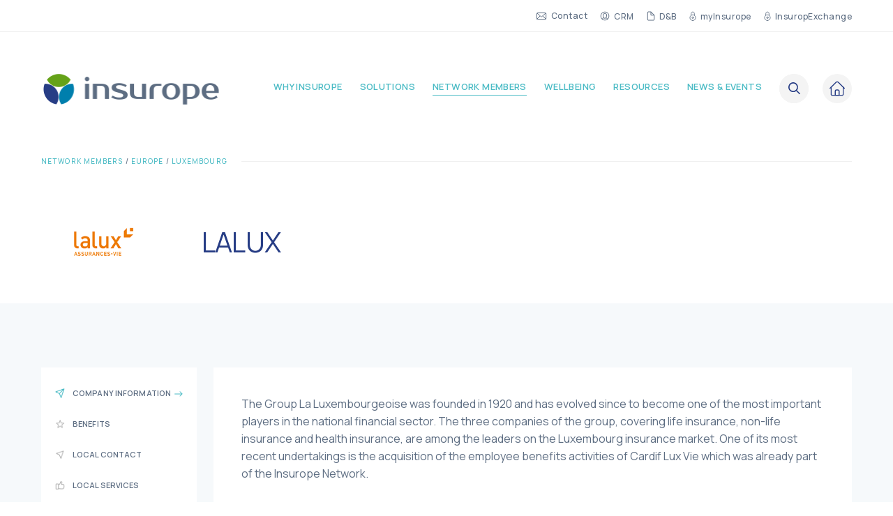

--- FILE ---
content_type: text/html; charset=utf-8
request_url: https://www.insurope.com/network-members/124-europe/73-lalux.html
body_size: 4858
content:
<!doctype html>
<html lang="en">
<head>
<!-- Google Tag Manager -->
<script>(function(w,d,s,l,i){w[l]=w[l]||[];w[l].push({'gtm.start':
new Date().getTime(),event:'gtm.js'});var f=d.getElementsByTagName(s)[0],
j=d.createElement(s),dl=l!='dataLayer'?'&l='+l:'';j.async=true;j.src=
'https://www.googletagmanager.com/gtm.js?id='+i+dl;f.parentNode.insertBefore(j,f);
})(window,document,'script','dataLayer','GTM-NCJFCND');</script>
<!-- End Google Tag Manager -->
<meta name="msvalidate.01" content="1DDF226AAB98FCDF9ABD52813BE64E58" />
<!-- Required meta tags -->
<meta charset="utf-8">
<meta name="viewport" content="width=device-width, initial-scale=1, shrink-to-fit=no">
<base href="https://www.insurope.com/network-members/124-europe/73-lalux.html" />
	<meta http-equiv="content-type" content="text/html; charset=utf-8" />
	<title>Network Members - LALUX</title>
	<link href="https://www.insurope.com/search.opensearch?catid=124&amp;id=73" rel="search" title="Search Insurope - Market leading insurers in group employee benefits across the globe" type="application/opensearchdescription+xml" />
	<script type="application/json" class="joomla-script-options new">{"csrf.token":"4ec19ca5cff43d738d2b5baa32e535ee","system.paths":{"root":"","base":""},"system.keepalive":{"interval":3600000,"uri":"\/component\/ajax\/?format=json"}}</script>

	
<!-- CSS -->
<link rel="preconnect" href="https://fonts.gstatic.com">
<link href="https://fonts.googleapis.com/css2?family=Manrope:wght@300;400;500;600;700&display=swap" rel="stylesheet">
<link rel="stylesheet" href="/templates/insurope/css/bootstrap.min.css">
<link rel="stylesheet" href="/templates/insurope/css/swiper-bundle.min.css">
<link rel="stylesheet" href="/templates/insurope/css/fSelect.css">
<link rel="stylesheet" href="/templates/insurope/css/style.css?v1.02">
<link rel="stylesheet" href="/templates/insurope/css/responsive.css?v1.02">
<!-- JavaScript -->
<script src="/templates/insurope/js/jquery-3.3.1.min.js"></script>
<script src="/templates/insurope/js/bootstrap.min.js"></script>
<script src="/templates/insurope/js/swiper-bundle.min.js"></script>
<script src="/templates/insurope/js/bootstrap-select.min.js"></script>
<script src="/templates/insurope/js/jquery.mCustomScrollbar.min.js"></script>
<script src="/templates/insurope/js/fSelect.js"></script>
<script src="/templates/insurope/js/rellax.min.js"></script>
<script src="/templates/insurope/js/scrollreveal.js"></script>
<script src="/templates/insurope/js/main.js"></script>
<script src="/templates/insurope/js/jquery.validate.min.js"></script>
<!-- Favicon -->
<link rel="shortcut icon" href="/templates/insurope/images/favicon.png">
</head>

<body class="com_member view-member">
<!-- Google Tag Manager (noscript) -->
<noscript><iframe src="https://www.googletagmanager.com/ns.html?id=GTM-NCJFCND"
height="0" width="0" style="display:none;visibility:hidden"></iframe></noscript>
<!-- End Google Tag Manager (noscript) -->

	<div id="site-wrapper">
		<nav>
			<div class="container">
				<div class="mobile_menu">
					<div class="logo"><a href="https://www.insurope.com/"><img src="/templates/insurope/images/insurope.png"></a></div>
				</div>
			
				<div class="burger"><div class="line"></div><div class="line"></div><div class="line"></div></div>
				<div class="burger_menu">
					<div class="top-nav">
						<ul class="nav menu mod-list">
<li class="item-136"><a href="/contact.html"><i><img src="https://www.insurope.com/templates/insurope/images/icons/ico-mail.svg"></i>Contact</a>	</li><li class="item-137"><a href="https://crm.insurope.net/CRM/Login.aspx?ReturnUrl=%2fcrm" target="_blank"><i><img src="https://www.insurope.com/templates/insurope/images/icons/ico-user.svg"></i>CRM</a>	</li><li class="item-138"><a href="https://solutions.dnb.com/grs/" target="_blank"><i><img src="https://www.insurope.com/templates/insurope/images/icons/ico-document.svg"></i>D&amp;B</a>	</li><li class="item-139"><a href="https://myinsurope.com/login.html" target="_blank"><i><img src="https://www.insurope.com/templates/insurope/images/icons/ico-lock.svg"></i>myInsurope</a>	</li><li class="item-146"><a href="https://insuropexchange.com/" target="_blank"><i><img src="https://www.insurope.com/templates/insurope/images/icons/ico-lock.svg"></i>InsuropExchange</a>	</li></ul>
					
					</div>
					<div class="primary-nav-wrap">
						<div class="logo"><a href="https://www.insurope.com/"><img src="/templates/insurope/images/insurope.png"></a></div>
						<div class="nav-right">
							<ul class="nav menu site-nav mod-list">
<li class="item-117"><a href="/why-insurope.html" >Why Insurope</a></li><li class="item-118"><a href="/solutions.html" >Solutions</a></li><li class="item-123 current active"><a href="/network-members.html" >Network Members</a></li><li class="item-171"><a href="/wellbeing.html" >Wellbeing</a></li><li class="item-119"><a href="/resources.html" >Resources</a></li><li class="item-120"><a href="/news-events.html" >News &amp; Events</a></li></ul>
		
							<div class="serch-homebtn">				
								<div class="site-search">
    <i class="search-trigger"><img src="https://www.insurope.com/templates/insurope/images/icons/ico-search.svg"></i>
    <form action="/network-members.html" method="post" class="form-inline" role="search">
        <input name="searchword" class="search-field" type="text" placeholder="Search">
        <input type="submit" value="" onclick="this.form.searchword.focus();">
        <input type="hidden" name="task" value="search" />
        <input type="hidden" name="option" value="com_search" />
        <input type="hidden" name="Itemid" value="140" />
	</form>
</div>	
								<div class="gotohome">
									<a href="https://www.insurope.com/"></a>
								</div>		
							</div>			
						</div>
					</div>
				</div>
				
				
			</div><!--container-->
		</nav>
					 
			<div id="system-message-container">
	</div>

			<script type="text/javascript">
	jQuery(document).ready(function($){
		$('.nm_item').click(function(){ 
			$("ul.networkmenu").find("li").removeClass("active");			
			$('.item-card').hide();
			var currID = $(this).attr('rel');
			$('#'+currID).show();
			$(this).parent().addClass("active");
			return false;
		});
	}); 
</script>
<section class="inner solutions-page">
	<div class="container">
		<div class="page-meta">
			<div class="linear-title"><span><a href="https://www.insurope.com/network-members.html">Network Members</a> / <a href="https://www.insurope.com/network-members.html#europe">Europe</a> / <a href="https://www.insurope.com/network-members.html?rid=124">Luxembourg</a></span></div>					
		</div> 
		<div class="title-wrap network">
			<i><img src="https://www.insurope.com/images/member/lalux2.png"></i>
			<h1>LALUX</h1>
		</div>
		<div class="network-details">
			<div class="networkmenu-wrap">
				<ul class="networkmenu">
					<li class="information active">
						<a href="#" class="nm_item" rel="company_info">
							<i class="normal">
								<img src="https://www.insurope.com/images/icons/send.png">
							</i>							
                            <h2>Company information</h2>
						</a>
					</li>
															<li class="benefits">
						<a href="#" class="nm_item" rel="benifit">
							<i class="normal">
								<img src="https://www.insurope.com/templates/insurope/images/icons/ico-star.png">
							</i>							
							<h2>Benefits</h2>
						</a>
					</li>
															<li class="local-benefits">
						<a href="#" class="nm_item" rel="local_benfit">
							<i class="normal">
								<img src="https://www.insurope.com/templates/insurope/images/icons/ico-location.png">
							</i>
                            <h2>Local Contact</h2>
						</a>
					</li>
															<li class="local-services">
						<a href="#" class="nm_item" rel="local_services">
							<i class="normal">
								<img src="https://www.insurope.com/templates/insurope/images/icons/ico-like.png">
							</i>
                            <h2>Local services</h2>
						</a>
					</li>
									</ul>
			</div>
			<div class="networkresult">
				<div class="item-card" id="company_info">
					<p>The Group La Luxembourgeoise was founded in 1920 and has evolved since to become one of the most important players in the national financial sector. The three companies of the group, covering life insurance, non-life insurance and health insurance, are among the leaders on the Luxembourg insurance market. One of its most recent undertakings is the acquisition of the employee benefits activities of Cardif Lux Vie which was already part of the Insurope Network.<br /><br />The group has around 450 staff members and had a premium income of 477,80 million € in 2019. They cover 1/3 of the local market of insured occupational pension schemes (more than 2000) and they are a very financially stable company as the cover of the solvency margin of the company in 2019 was 250,20%, thereby largely exceeding the legal minimum.<br /><br />They dispose of a dedicated local team of approximately 30 professionals (whereof 12 actuaries), all multilingual and in most cases with a seniority of more than 10 years. This allows an efficient provision of service by a team in direct contact with the supervisory authorities.</p>					
																		<ul class="network-download">
												<li><a href='/component/attachments/attachments.html?id=90&amp;task=download' class='btn-more'>NM Profile - Luxembourg - LA LUXEMBOURGEOISE-VIE Société Anonyme d’Assurances</a></li>
																							</ul>
									</div><!--item-card-->
								<div class="item-card" id="benifit" style="display:none;">
					<h3>Benefits</h3>
<ul>
<li><strong>Insurable benefits:</strong> Accident, Disability, Life and Pension</li>
<li><strong>Poolable benefits</strong>: Accident, Disability and Life</li>
</ul>
<h3><br />Minimum Lives Criteria for Pooling</h3>
<p>No minimum</p>
<h3><br />Minimum Lives Criteria to offer a local group contract</h3>
<p>No minimum</p>					
																							</ul>
				</div><!--item-card-->
				<div class="item-card" id="local_benfit" style="display:none;">
					<p><strong>Jérôme Wiwinius</strong><br /><a href="tel:+352 4761-6342">+352 4761-6342</a><br /><a href="mailto:jerome.wiwinius@lalux.lu">jerome.wiwinius@lalux.lu</a></p>
<p><a href="http://www.lalux.lu/">www.lalux.lu</a></p>
<p>9, Rue Jean Fischbach<br />L-3372 Leudelange<br />Luxembourg</p>					
																							</ul>
				</div><!--item-card-->
				<div class="item-card" id="local_services" style="display:none;">
										<div class="item-sub-tabs">
						<h3>CLAIMS PROCESSING (TTD*)</h3>
												<ul class="item-table">														<li>
								<span>Death claims</span>
								<span>When file completed</span>
							</li>
																												<li>
								<span>Disability claims</span>
								<span>When file completed</span>
							</li>
																												<li>
								<span>Medical claims</span>
								<span>/</span>
							</li>
																												<li>
								<span>Retirement claims</span>
								<span>As described in contract</span>
							</li>
																																			<span class="footertext">* Turnaround Times / Days</span>
						</ul>
					</div>
										<div class="item-sub-tabs">
						<h3>IMPLEMENTATION AND RENEWAL PROCESSING (TTD*)</h3>
												<ul class="item-table">														<li>
								<span>Local Quote</span>
								<span>15</span>
							</li>
																												<li>
								<span>Annual Renewal</span>
								<span>As described in contract</span>
							</li>
																												<li>
								<span>Rate Review</span>
								<span>-</span>
							</li>
																												<li>
								<span>General Question</span>
								<span>15</span>
							</li>
																																			<span class="footertext">* Turnaround Times / Days</span>
						</ul>
					</div>
										<div class="item-sub-tabs">
						<h3> SERVICE MEASUREMENT CAPACITIES</h3>
												<ul class="item-table">														<li>
								<span>Internal Monitoring</span>
								<span>/</span>
							</li>
																												<li>
								<span>Portfolio basis</span>
								<span>/</span>
							</li>
																												<li>
								<span>Client specific</span>
								<span>/</span>
							</li>
																												<li>
								<span>Periodicity</span>
								<span>/</span>
							</li>
																																			<span class="footertext"></span>
						</ul>
					</div>
										<div class="item-sub-tabs">
						<h3>NATURE OF SERVICE AGREEMENT</h3>
												<ul class="item-table">														<li>
								<span>Joint commitment basis</span>
								<span>/</span>
							</li>
																												<li>
								<span>Demonstration basis</span>
								<span>/</span>
							</li>
																												<li>
								<span>Financial basis</span>
								<span>/</span>
							</li>
																																			<span class="footertext"></span>
						</ul>
					</div>
										<div class="item-sub-tabs">
						<h3>CLAIMS MANAGEMENT CAPACITIES</h3>
												<ul class="item-table">														<li>
								<span>Disability claims</span>
								<span>Yes</span>
							</li>
																												<li>
								<span>Medical claims</span>
								<span>No</span>
							</li>
																												<li>
								<span>Managed care</span>
								<span>No</span>
							</li>
																																			<span class="footertext"></span>
						</ul>
					</div>
									</div><!--item-card-->
			</div><!--networkresult-->
		</div>
	</div>
</section>

<script>
	let company_name = "LALUX";
	window.dataLayer = window.dataLayer || [];
	window.dataLayer.push({
		event: "company_information",
		companyInformation: company_name
	});
	//console.log(window.dataLayer);
</script>
			
		
		<footer>
			<div class="container">
				<div class="row">

					<div class="col-md-4 col-sm-12 ft-logo-col">
						<a href="https://www.insurope.com/" class="ft-logo"><img src="/templates/insurope/images/insurope.png"></a>
					</div><!--col-md-4-->

					<div class="col-md-8 col-sm-12 ft-con-col">
						<div class="ft-wrap">
						<div class="row">
							<div class="col-md-5 col-sm-12">
								<ul class="nav menu ft-links mod-list">
<li class="item-117"><a href="/why-insurope.html" >Why Insurope</a></li><li class="item-118"><a href="/solutions.html" >Solutions</a></li><li class="item-123 current active"><a href="/network-members.html" >Network Members</a></li><li class="item-171"><a href="/wellbeing.html" >Wellbeing</a></li><li class="item-119"><a href="/resources.html" >Resources</a></li><li class="item-120"><a href="/news-events.html" >News &amp; Events</a></li></ul>
								
							</div>
							<div class="col-md-7 col-sm-12">
								<label><a href="https://www.insurope.com/contact-us">CONTACT US</a></label>
								<p>Insurope SC/CV<br/>
                                Boulevard de Waterloo 16<br>
                                1000 Brussels, Belgium</p>
								<ul class="ft-social-links">
																		<li><a target="_blank" href="https://www.linkedin.com/company/insurope/"><img src="/templates/insurope/images/icons/ico-ln.png"></a></li>
									<li><a target="_blank" href="https://www.youtube.com/channel/UClofl73ovt_rzVgVP1IogfQ"><img src="/templates/insurope/images/icons/ico-yt.png"></a></li>
								</ul>
							</div>
						</div>
						<div class="row base-row">
							<div class="col-md-5 col-sm-12">
								<span class="ft-txt">© Copyright 2026 Insurope</span>
							</div>
							<div class="col-md-7 col-sm-12">
								<span class="ft-txt"> All Rights Reserved <a href="https://www.insurope.com/privacy-policy.html"> Privacy Policy</a> <a href="https://www.insurope.com/terms-and-conditions">Terms & Conditions</a></span>
							</div>
						</div>
					</div>
					</div><!--col-md-8-->
				</div>
				<a href="#" class="scrollup"></a>
			</div><!--container-->
		</footer>
		
	</div><!--site-wrapper-->

<script type="text/javascript">
<!--//--><![CDATA[//><!--
(function(i,s,o,g,r,a,m){i["GoogleAnalyticsObject"]=r;i[r]=i[r]||function(){(i[r].q=i[r].q||[]).push(arguments)},i[r].l=1*new Date();a=s.createElement(o),m=s.getElementsByTagName(o)[0];a.async=1;a.src=g;m.parentNode.insertBefore(a,m)})(window,document,"script","https://www.google-analytics.com/analytics.js","ga");ga("create", "UA-49258950-1", {"cookieDomain":"auto"});ga("require", "displayfeatures");ga("send", "pageview");
//--><!]]>
</script>
</body>
</html>

--- FILE ---
content_type: text/css
request_url: https://www.insurope.com/templates/insurope/css/style.css?v1.02
body_size: 13350
content:
/*-------------------------------------------------------*/
/* General
/*-------------------------------------------------------*/

/*Typography - GoogleFonts*/

.clearfix {
	*zoom: 1;
  }
  ::-moz-selection, ::-webkit-selection { /* Code for Firefox */
	  color: #FFFFFF;
	  background: #28324d;
  }

  ::selection {
	  color: #FFFFFF;
	  background: #28324d;
  }
  .clearfix:before, .clearfix:after {
	display: table;
	line-height: 0;
	content: "";
  }

  .clearfix:after {
	clear: both;
  }

  .left {
	float: left;
  }

  .right {
	float: right;
  }

  :focus {
	outline: none;
  }
  button:focus{
	  outline:0;
  }

  b, strong{
	  font-weight: bold!important;
  }
  ol, ul > li{
	/*list-style: none;*/
	margin: 0;
	padding: 0;
  }
  body{
	  font-family: 'Manrope', sans-serif;
  }
  ol {
    margin: 0px 0px 20px 0px;
}
  ol > li{
	  list-style:decimal;
  }
  ul > li, ol > li {
	  color: #6A6A6A;
	  font-family: 'Manrope', sans-serif;
	  font-weight: 400;
	  font-style: normal;
	  font-size: 16px;
	 line-height: 25px;
  }

  em{
	  font-style: italic!important;
  }

  body *{
	  font-smoothing: antialiased;
	  -webkit-font-smoothing: antialiased;
	  -moz-osx-font-smoothing: grayscale;
  }
  h1, h2, h3, h4, h5, h6 {
	color: #273D85;
	  font-family: 'Manrope', sans-serif;
	  font-weight: 600;
	  font-style: normal;
  }
/*h1 {
	font-weight: 300;
	font-size: 60px;
	line-height: 68px;
}

h2 {
	font-size: 40px;
	line-height: 50px;
}

h3 {
	font-size: 32px;
	line-height: 42px;
}

h4 {
	font-size: 28px;
	line-height:38px;
}
h5 {
	font-size: 22px;
	line-height:32px;
}
h6 {
	font-size: 20px;
	line-height:28px;
}*/
  p {
	  font-family: 'Manrope', sans-serif;
	  color: #8A7C8C;
		font-size: 16px;
		line-height: 25px;
		margin: 0px 0px 20px 0px;
  }

  p:last-child{
	  margin-bottom: 0px;
  }
  a, a:hover{
	  text-decoration:none;
	  outline:none!important;
	  color:#4BBBC5;
  }
  section ul, section ol{
	  padding-left: 14px;
  }
  section ul > li{
	  list-style: disc;
	  list-style-position: outside;
  }
  body{
	  overflow-x:hidden;
  }

  /*Select*/
  select.bs-select-hidden,
  .bootstrap-select > select.bs-select-hidden,
  select.selectpicker {
	display: none !important;
  }
  .bootstrap-select {
	width: 220px \0;
	/*IE9 and below*/
	vertical-align: middle;
  }
  .bootstrap-select > .dropdown-toggle {
	position: relative;
	width: 100%;
	text-align: right;
	white-space: nowrap;
	display: -webkit-inline-box;
	display: -webkit-inline-flex;
	display: -ms-inline-flexbox;
	display: inline-flex;
	-webkit-box-align: center;
	-webkit-align-items: center;
		-ms-flex-align: center;
			align-items: center;
	-webkit-box-pack: justify;
	-webkit-justify-content: space-between;
		-ms-flex-pack: justify;
			justify-content: space-between;
			padding:0px 10px 0px 12px!important;
  }
  .bootstrap-select > .dropdown-toggle:after {
	margin-top: -1px;
  }
  .bootstrap-select > .dropdown-toggle.bs-placeholder,
  .bootstrap-select > .dropdown-toggle.bs-placeholder:hover,
  .bootstrap-select > .dropdown-toggle.bs-placeholder:focus,
  .bootstrap-select > .dropdown-toggle.bs-placeholder:active {
	color: #999;
  }
  .bootstrap-select > .dropdown-toggle.bs-placeholder.btn-primary,
  .bootstrap-select > .dropdown-toggle.bs-placeholder.btn-secondary,
  .bootstrap-select > .dropdown-toggle.bs-placeholder.btn-success,
  .bootstrap-select > .dropdown-toggle.bs-placeholder.btn-danger,
  .bootstrap-select > .dropdown-toggle.bs-placeholder.btn-info,
  .bootstrap-select > .dropdown-toggle.bs-placeholder.btn-dark,
  .bootstrap-select > .dropdown-toggle.bs-placeholder.btn-primary:hover,
  .bootstrap-select > .dropdown-toggle.bs-placeholder.btn-secondary:hover,
  .bootstrap-select > .dropdown-toggle.bs-placeholder.btn-success:hover,
  .bootstrap-select > .dropdown-toggle.bs-placeholder.btn-danger:hover,
  .bootstrap-select > .dropdown-toggle.bs-placeholder.btn-info:hover,
  .bootstrap-select > .dropdown-toggle.bs-placeholder.btn-dark:hover,
  .bootstrap-select > .dropdown-toggle.bs-placeholder.btn-primary:focus,
  .bootstrap-select > .dropdown-toggle.bs-placeholder.btn-secondary:focus,
  .bootstrap-select > .dropdown-toggle.bs-placeholder.btn-success:focus,
  .bootstrap-select > .dropdown-toggle.bs-placeholder.btn-danger:focus,
  .bootstrap-select > .dropdown-toggle.bs-placeholder.btn-info:focus,
  .bootstrap-select > .dropdown-toggle.bs-placeholder.btn-dark:focus,
  .bootstrap-select > .dropdown-toggle.bs-placeholder.btn-primary:active,
  .bootstrap-select > .dropdown-toggle.bs-placeholder.btn-secondary:active,
  .bootstrap-select > .dropdown-toggle.bs-placeholder.btn-success:active,
  .bootstrap-select > .dropdown-toggle.bs-placeholder.btn-danger:active,
  .bootstrap-select > .dropdown-toggle.bs-placeholder.btn-info:active,
  .bootstrap-select > .dropdown-toggle.bs-placeholder.btn-dark:active {
	color: rgba(255, 255, 255, 0.5);
  }
  .bootstrap-select > select {
	position: absolute !important;
	bottom: 0;
	left: 50%;
	display: none !important;
	width: 0.5px !important;
	height: 100% !important;
	padding: 0 !important;
	opacity: 0 !important;
	border: none;
	z-index: 0 !important;
  }
  .bootstrap-select > select.mobile-device {
	top: 0;
	left: 0;
	display: block !important;
	width: 100% !important;
	z-index: 2 !important;
  }
  .has-error .bootstrap-select .dropdown-toggle,
  .error .bootstrap-select .dropdown-toggle,
  .bootstrap-select.is-invalid .dropdown-toggle,
  .was-validated .bootstrap-select .selectpicker:invalid + .dropdown-toggle {
	border-color: #b94a48;
  }
  .bootstrap-select.is-valid .dropdown-toggle,
  .was-validated .bootstrap-select .selectpicker:valid + .dropdown-toggle {
	border-color: #28a745;
  }
  .bootstrap-select.fit-width {
	width: auto !important;
  }
  .bootstrap-select:not([class*="col-"]):not([class*="form-control"]):not(.input-group-btn) {
	width: 220px;
  }
  .bootstrap-select.form-control {
	margin-bottom: 0;
	padding: 0;
	border: none;
  }
  :not(.input-group) > .bootstrap-select.form-control:not([class*="col-"]) {
	width: 100%;
  }
  .bootstrap-select.form-control.input-group-btn {
	float: none;
	z-index: auto;
  }
  .form-inline .bootstrap-select,
  .form-inline .bootstrap-select.form-control:not([class*="col-"]) {
	width: auto;
  }
  .bootstrap-select:not(.input-group-btn),
  .bootstrap-select[class*="col-"] {
	float: none;
	display: inline-block;
	margin-left: 0;
  }
  .bootstrap-select.dropdown-menu-right,
  .bootstrap-select[class*="col-"].dropdown-menu-right,
  .row .bootstrap-select[class*="col-"].dropdown-menu-right {
	float: right;
  }
  .form-inline .bootstrap-select,
  .form-horizontal .bootstrap-select,
  .form-group .bootstrap-select {
	margin-bottom: 0;
  }
  .form-group-lg .bootstrap-select.form-control,
  .form-group-sm .bootstrap-select.form-control {
	padding: 0;
  }
  .form-group-lg .bootstrap-select.form-control .dropdown-toggle,
  .form-group-sm .bootstrap-select.form-control .dropdown-toggle {
	height: 100%;
	font-size: inherit;
	line-height: inherit;
	border-radius: inherit;
  }
  .bootstrap-select.form-control-sm .dropdown-toggle,
  .bootstrap-select.form-control-lg .dropdown-toggle {
	font-size: inherit;
	line-height: inherit;
	border-radius: inherit;
  }
  .bootstrap-select.form-control-sm .dropdown-toggle {
	padding: 0.25rem 0.5rem;
  }
  .bootstrap-select.form-control-lg .dropdown-toggle {
	padding: 0.5rem 1rem;
  }
  .form-inline .bootstrap-select .form-control {
	width: 100%;
  }
  .bootstrap-select.disabled,
  .bootstrap-select > .disabled {
	cursor: not-allowed;
  }
  .bootstrap-select.disabled:focus,
  .bootstrap-select > .disabled:focus {
	outline: none !important;
  }
  .bootstrap-select.bs-container {
	position: absolute;
	top: 0;
	left: 0;
	height: 0 !important;
	padding: 0 !important;
  }
  .bootstrap-select.bs-container .dropdown-menu {
	z-index: 1060;
  }
  .bootstrap-select .dropdown-toggle .filter-option {
	position: static;
	top: 0;
	left: 0;
	float: left;
	height: 100%;
	width: 100%;
	text-align: left;
	overflow: hidden;
	-webkit-box-flex: 0;
	-webkit-flex: 0 1 auto;
		-ms-flex: 0 1 auto;
			flex: 0 1 auto;
  }
  .bs3.bootstrap-select .dropdown-toggle .filter-option {
	padding-right: inherit;
  }
  .input-group .bs3-has-addon.bootstrap-select .dropdown-toggle .filter-option {
	position: absolute;
	padding-top: inherit;
	padding-bottom: inherit;
	padding-left: inherit;
	float: none;
  }
  .input-group .bs3-has-addon.bootstrap-select .dropdown-toggle .filter-option .filter-option-inner {
	padding-right: inherit;
  }
  .bootstrap-select .dropdown-toggle .filter-option-inner-inner {
	overflow: hidden;
	  line-height: 38px;
	  padding-right: 25px;
	  color:#8A7C8C;
	  font-size: 16px;
  }
  .bootstrap-select .dropdown-toggle .filter-expand {
	width: 0 !important;
	float: left;
	opacity: 0 !important;
	overflow: hidden;
  }
  .bootstrap-select .dropdown-toggle .caret {
	position: absolute;
	top: 50%;
	right: 12px;
	margin-top: -2px;
	vertical-align: middle;
  }
  .input-group .bootstrap-select.form-control .dropdown-toggle {
	border-radius: inherit;
  }
  .bootstrap-select[class*="col-"] .dropdown-toggle {
	width: 100%;
  }
  .bootstrap-select .dropdown-menu {
	min-width: 100%;
	-webkit-box-sizing: border-box;
	   -moz-box-sizing: border-box;
			box-sizing: border-box;
  }
  .bootstrap-select .dropdown-menu > .inner:focus {
	outline: none !important;
  }
  .bootstrap-select .dropdown-menu.inner {
	position: static;
	float: none;
	border: 0;
	padding: 0;
	margin: 0;
	border-radius: 0;
	-webkit-box-shadow: none;
			box-shadow: none;
  }
  .bootstrap-select .dropdown-menu li {
	position: relative;
  }
  .bootstrap-select .dropdown-menu li.active small {
	color: rgba(255, 255, 255, 0.5) !important;
  }
  .bootstrap-select .dropdown-menu li.disabled a {
	cursor: not-allowed;
  }
  .bootstrap-select .dropdown-menu li a {
	cursor: pointer;
	-webkit-user-select: none;
	   -moz-user-select: none;
		-ms-user-select: none;
			user-select: none;
  }
  .bootstrap-select .dropdown-menu li a.opt {
	position: relative;
	padding-left: 2.25em;
  }
  .bootstrap-select .dropdown-menu li a span.check-mark {
	display: none;
  }
  .bootstrap-select .dropdown-menu li a span.text {
	display: inline-block;
  }
  .bootstrap-select .dropdown-menu li small {
	padding-left: 0.5em;
  }
  .bootstrap-select .dropdown-menu .notify {
	position: absolute;
	bottom: 5px;
	width: 96%;
	margin: 0 2%;
	min-height: 26px;
	padding: 3px 5px;
	background: #f5f5f5;
	border: 1px solid #e3e3e3;
	-webkit-box-shadow: inset 0 1px 1px rgba(0, 0, 0, 0.05);
			box-shadow: inset 0 1px 1px rgba(0, 0, 0, 0.05);
	pointer-events: none;
	opacity: 0.9;
	-webkit-box-sizing: border-box;
	   -moz-box-sizing: border-box;
			box-sizing: border-box;
  }
  .bootstrap-select .no-results {
	padding: 3px;
	background: #f5f5f5;
	margin: 0 5px;
	white-space: nowrap;
  }
  .bootstrap-select.fit-width .dropdown-toggle .filter-option {
	position: static;
	display: inline;
	padding: 0;
	width: auto;
  }
  .bootstrap-select.fit-width .dropdown-toggle .filter-option-inner,
  .bootstrap-select.fit-width .dropdown-toggle .filter-option-inner-inner {
	display: inline;
  }
  .bootstrap-select.fit-width .dropdown-toggle .bs-caret:before {
	content: '\00a0';
  }
  .bootstrap-select.fit-width .dropdown-toggle .caret {
	position: static;
	top: auto;
	margin-top: -1px;
  }
  .bootstrap-select.show-tick .dropdown-menu .selected span.check-mark {
	position: absolute;
	display: inline-block;
	right: 15px;
	top: 5px;
  }
  .bootstrap-select.show-tick .dropdown-menu li a span.text {
	margin-right: 34px;
  }
  .bootstrap-select .bs-ok-default:after {
	content: '';
	display: block;
	width: 0.5em;
	height: 1em;
	border-style: solid;
	border-width: 0 0.26em 0.26em 0;
	-webkit-transform: rotate(45deg);
		-ms-transform: rotate(45deg);
		 -o-transform: rotate(45deg);
			transform: rotate(45deg);
  }
  .bootstrap-select.show-menu-arrow.open > .dropdown-toggle,
  .bootstrap-select.show-menu-arrow.show > .dropdown-toggle {
	z-index: 1061;
  }
  .bootstrap-select.show-menu-arrow .dropdown-toggle .filter-option:before {
	content: '';
	border-left: 7px solid transparent;
	border-right: 7px solid transparent;
	border-bottom: 7px solid rgba(204, 204, 204, 0.2);
	position: absolute;
	bottom: -4px;
	left: 9px;
	display: none;
  }
  .bootstrap-select.show-menu-arrow .dropdown-toggle .filter-option:after {
	content: '';
	border-left: 6px solid transparent;
	border-right: 6px solid transparent;
	border-bottom: 6px solid white;
	position: absolute;
	bottom: -4px;
	left: 10px;
	display: none;
  }
  .bootstrap-select.show-menu-arrow.dropup .dropdown-toggle .filter-option:before {
	bottom: auto;
	top: -4px;
	border-top: 7px solid rgba(204, 204, 204, 0.2);
	border-bottom: 0;
  }
  .bootstrap-select.show-menu-arrow.dropup .dropdown-toggle .filter-option:after {
	bottom: auto;
	top: -4px;
	border-top: 6px solid white;
	border-bottom: 0;
  }
  .bootstrap-select.show-menu-arrow.pull-right .dropdown-toggle .filter-option:before {
	right: 12px;
	left: auto;
  }
  .bootstrap-select.show-menu-arrow.pull-right .dropdown-toggle .filter-option:after {
	right: 13px;
	left: auto;
  }
  .bootstrap-select.show-menu-arrow.open > .dropdown-toggle .filter-option:before,
  .bootstrap-select.show-menu-arrow.show > .dropdown-toggle .filter-option:before,
  .bootstrap-select.show-menu-arrow.open > .dropdown-toggle .filter-option:after,
  .bootstrap-select.show-menu-arrow.show > .dropdown-toggle .filter-option:after {
	display: block;
  }
  .bs-searchbox,
  .bs-actionsbox,
  .bs-donebutton {
	padding: 4px 8px;
  }
  .bs-actionsbox {
	width: 100%;
	-webkit-box-sizing: border-box;
	   -moz-box-sizing: border-box;
			box-sizing: border-box;
  }
  .bs-actionsbox .btn-group button {
	width: 50%;
  }
  .bs-donebutton {
	float: left;
	width: 100%;
	-webkit-box-sizing: border-box;
	   -moz-box-sizing: border-box;
			box-sizing: border-box;
  }
  .bs-donebutton .btn-group button {
	width: 100%;
  }
  .bs-searchbox + .bs-actionsbox {
	padding: 0 8px 4px;
  }
  .bs-searchbox .form-control {
	margin-bottom: 0;
	width: 100%;
	float: none;
  }
  .bootstrap-select > .dropdown-toggle{
	  width: 100%;
  }

  /*-select end-*/
  .select-wrap .dropdown-toggle{
	  background: #FFFFFF;
	  border: 1px solid #4bbbc6!important;
	  border-radius: 0px;
	  height:46px;
	  display: flex;
	  align-items: center;
	  padding:0px 20px;
	  outline:none!important;
	  box-shadow: none;
  }
  .bootstrap-select .dropdown-toggle .filter-option-inner-inner{
		font-weight: bold;
		font-style: normal;
	  font-size: 11px;
	  color: #4BBBC5;
	  text-transform: uppercase;
	  height:44px;
	  display: flex;
	  align-items: center;
  }
  .bootstrap-select .dropdown-toggle::after{
	  border:none;
	  width:14px;
	  height:14px;
	  background:url(../images/icons/ico-select-arw.svg) no-repeat center;
  }
  .bootstrap-select > .dropdown-menu{
	  width: calc(100% - 20px);
	  margin: 0px 10px;
	  min-width: 0px;
	  background: #FAFAFA 0% 0% no-repeat padding-box;
	  box-shadow: 4px 6px 13px #0000001C;
	  border:none;
	  padding:0px;
  }
  .bootstrap-select > .dropdown-menu .dropdown-item{
	  color: #464646;
	  font-size:14px;
	  background: #FAFAFA;
	  padding:7px 16px;
	  line-height: normal;
	  transition:all 0.3s ease;
  }
  .bootstrap-select > .dropdown-menu .dropdown-item:hover{
	  background:#faf2cf;
  }
  .select-wrap{
	  position: relative;
  }
  .select-wrap select{
	font-weight: bold;
	font-style: normal;
	font-size: 11px;
	color: #4BBBC5;
	text-transform: uppercase;
	height:44px;
	display: flex;
	align-items: center;
	border:solid 1px #4BBBC5;
	border-radius: 0px;
	min-width: 200px;
	padding-left:12px;
	-webkit-appearance: none;
   -moz-appearance:    none;
   appearance:         none;
}
.select-wrap:after{
	content: '';
    border: none;
    width: 22px;
    height: 14px;
    background: url(../images/icons/ico-select-arw.svg) no-repeat left#fff;
    position: absolute;
    right: 4px;
    top: 16px;
    background-size: 16px;
}
#eventForm .select-wrap select{
min-width: 170px;
}


  .container{
	  max-width:1186px;
  }

  section{
	  width:100%;
	  float: left;
  }

  /*custom*/
  #site-wrapper{
	  position: relative;
	  overflow: hidden;
	  width:100%;
	  float: left;
	  padding-top:206px;
  }
  nav .top-nav{
	  float:left;
	  width:100%;
	  height:46px;
	  right: -5vw;
	  position: relative;
	  display: flex;
	  align-items: center;
	  justify-content: flex-end;
  }
  nav .top-nav:after{
	  content:'';
	  height:1px;
	  width:120vw;
	  left:-50%;
	  right:-50%;
	  margin:auto;
	  background:#efefef;
	  position: absolute;
	  bottom:0px;
  }
  nav .top-nav ul{
	  margin:0px;
	  padding:0px;
  }
  nav .top-nav ul > li{
	  list-style: none;
	  float:left;
	  margin:0px 0px 0px 18px;
  }
  nav .top-nav ul > li a{
	font-weight: 500;
	font-size: 12px;
	line-height: 11px;
	letter-spacing: 0.04em;
	color: #5D6D82;
	display: flex;
	align-items: center;
  }
  nav .top-nav ul > li i{
	  margin-right:6px;
  }
  .primary-nav-wrap{
	  float:left;
	  width:100%;
	  height:162px;
	  padding:60px 0px;
  }
  nav{
	float:left;
	width:100%;
	height:206px;
	position: absolute;
	transition:0.3s ease;
	left:0px;
	top:0px;
  }
  nav.affix{
  	background: #fff;
  }
  nav h1.logo{
	  margin:0px;
	  width:258px;
	  height:44px;
	  float:left;
  }
  nav h1.logo img{
	  float:left;
	  max-width: 100%;
  }
nav div.logo{
	margin:0;
	width:258px;
	height:44px;
	float:left;
}
nav div.logo img{
	float:left;
	max-width: 100%;
}
  nav .nav-right{
	  float:right;
	  display: flex;
	  align-items: center;
  }
  nav .nav-right ul.site-nav{
	  margin:0px;
	  display:flex;
	  padding:0px;
  }
  nav .nav-right ul.site-nav > li{
	  list-style: none;
	  /*margin-right:36px;*/
	  margin-right:25px;
  }
  nav .nav-right ul.site-nav > li a{
	font-style: normal;
	font-weight: 600;
	font-size: 13px;
	line-height: 15px;
	letter-spacing: 0.03em;
	color: #4BBBC5;
	display: block;
	padding-bottom: 4px;
	text-transform: uppercase;
  }
  nav .nav-right ul.site-nav > li.active a{
	  border-bottom: solid 1px #4BBBC5;
  }
  nav .serch-homebtn{
	  display: flex;
  }
  nav .site-search{
	  width:42px;
	  height:42px;
	  background:#F4F4F4;
	  border-radius:42px;
	  position: relative;
	  overflow: hidden;
	  transition:all 0.3s ease;
  }
  nav .site-search .search-trigger{
	width:42px;
	height:42px;
	background:#F4F4F4;
	display:flex;
	align-items: center;
	justify-content: center;
	border-radius: 100%;
	position: absolute;
	right:0px;
	top:0px;
	cursor: pointer;
	z-index: 3;
  }
  nav .site-search.active{
	  width:200px;
	  display:flex;
	  align-items: center;
  }
  nav .site-search.active i{
	  display:none;
  }
  nav .site-search input[type="text"]{
	border:none;
	background:none;
	color:#5d6e82;
	padding:0px 15px;
	font-size:15px;
	width:90%;
	opacity: 0;
	transition:all 0.3s ease;
  }
  nav .site-search.active input[type="text"]{
	  opacity:1;
  }
  nav .site-search input[type="submit"]{
	width:42px;
	height:42px;
	background:url(../images/icons/ico-search.svg)no-repeat center #F4F4F4;
	border:none;
	display:flex;
	align-items: center;
	justify-content: center;
	border-radius: 100%;
	position: absolute;
	right:0px;
	top:0px;
	z-index: 1;
  }

  .gotohome{
	  display: flex;
	width: 42px;
	height: 42px;
	background: #F4F4F4;
	border-radius: 42px;
	position: relative;
	overflow: hidden;
	margin-left:20px;
	transition: all 0.3s ease;
  }
  .gotohome a{
	width: 100%;
	height: 100%;
	display: flex;
	background:url(../images/icons/home.svg)no-repeat center;
	background-size: 22px;
  }



  nav.affix{
	position: fixed;
	left:0px;
	top:-46px;
	z-index: 99;
	transition:all 0.3s ease;
	height:122px;
	box-shadow: 0px 0px 3px rgba(0,0,0,0.2);
  }
  nav.affix .primary-nav-wrap {
    float: left;
    width: 100%;
    height: 76px;
    padding: 15px 0px;
	transition:all 0.3s ease;
}
	nav.affix  .nav-right ul.site-nav{
	margin-top: 5px;
	}

  figure.landing{
	float:left;
	width:100%;
	min-height: calc(100vh - 206px);
	display:flex;
	align-items: center;
	position: relative;
	padding: 50px 0px 120px 0px;
	margin: 0;
	padding-top: 0px;
  }
  figure.landing .shade{
	  position: absolute;
	  top:-11vw;
	  left:0px;
	  z-index: -1;
	  left:-40%;
	  right:-50%;
	  margin:auto;
	  width:100%;
	  text-align: center;
  }
  .shade img{
	-webkit-transform: translate3d(0, 0, 0);
	-moz-transform: translate3d(0, 0, 0);
	transform: translate3d(0, 0, 0);
	-webkit-transform-style: preserve-3d;
	-moz-transform-style: preserve-3d;
	transform-style: preserve-3d
  }
  figure.landing h2{
	font-style: normal;
	font-weight: 300;
	font-size: 68px;
	line-height: 84px;
	letter-spacing: -0.045em;
	color: #273D85;
	margin:0px 0px 30px 0px;
	/*margin:0px 0px 85px 0px;*/
  }
  figure.landing h2 span{
	  color:#4bbbc6;
  }
figure.landing h1{
	font-style: normal;
	font-weight: 300;
	font-size: 68px;
	line-height: 84px;
	letter-spacing: -0.045em;
	color: #273D85;
	margin:0px 0px 30px 0px;
	/*margin:0px 0px 85px 0px;*/
}
figure.landing h1 span{
	color:#4bbbc6;
}
  figure.landing .scroll-btn{
	display: inline-block;
	padding-left: 270px;
	position: relative;
	font-weight: 600;
	font-size: 14px;
	line-height: 16px;
	text-transform: uppercase;
	color: #273D85;
  }
  figure.landing .scroll-btn:before{
	  content:'';
	  width: 220px;
	height: 1px;
	background: #2299c3;
	position: absolute;
	left:0px;
	top:8px;
  }
  figure.landing .scroll-btn:after{
	content:'';
	width: 5px;
  height: 5px;
  background: #2299c3;
  position: absolute;
  left:245px;
  top:6px;
  border-radius: 100%;
}
.highlighted-article{
	float:right;
	max-width: 378px;
	width:100%;
	position: relative;
	right: -5vw;
}
.highlighted-article h6{
	font-style: normal;
	font-weight: bold;
	font-size: 10px;
	line-height: 24px;
	text-transform: uppercase;
	color: #5D6D82;
	display: block;
	margin-bottom: 6px;
}
.highlighted-article .latest-news-title {
	font-style: normal;
	font-weight: bold;
	font-size: 10px;
	line-height: 24px;
	text-transform: uppercase;
	color: #5D6D82;
	display: block;
	margin-bottom: 6px;
}
.highlighted-article .highlighted-wrap{
	display:flex;
	align-items: center;
	background:#46b1bb;
	border-bottom:solid 1px #fff;
	overflow: hidden;
}
.highlighted-article .highlighted-wrap .hl-desc{
	padding:18px 22px;
	width:75%;
	background: #4BBBC5;
	font-weight: 500;
	font-size: 14px;
	line-height: 24px;
	letter-spacing: 0.01em;
	text-transform: uppercase;
	color: #FFFFFF;
}
.highlighted-article .highlighted-wrap .hl-desc p{
	font-weight: 500;
	font-size: 14px;
	line-height: 24px;
	letter-spacing: 0.01em;
	text-transform: uppercase;
	color: #FFFFFF;
	margin:0px;
}
.highlighted-article .highlighted-wrap .hl-img{
	background:#46b1bb;
	padding:16px;
	display:flex;
	align-items: center;
	justify-content: center;
}
.highlighted-article .highlighted-wrap .hl-img span{
	width:66px;
	height:66px;
	background-repeat: no-repeat;
	background-position: center;
	display: block;
	background-size:cover;
	border-radius: 100%;
}
.highlighted-wrap.swiper-slide > div{
	opacity:0;
	transition:all 0.5s ease;
	position: relative;
	top:50px;
}
.highlighted-wrap.swiper-slide.swiper-slide-active > div{
	opacity:1;
	top:0px;
}
.col-md-9.hero-text{
	/*padding-top: 50px;*/
	padding-top: 0;
}
section{
	float:left;
	width:100%;
}
#landing-slider{
	min-height: 100vh;
}
#landing-slider .swiper-slide{
	width:100%;
	min-height: 100vh;
	display: flex;
	align-items: center;
}
#landing-slider .swiper-slide .swipe-img{
	background-repeat: no-repeat;
	background-position: center;
	background-size: cover;
	min-height: 100vh;
	transition:all 1s ease;
	width:50vw;
	position: absolute;
	left:0px;
	top:100%;
	z-index: -1;
	opacity: 0;
}
#landing-slider .swiper-slide.swiper-slide-active .swipe-img{
	top:0px;
	opacity: 1;
}
#landing-slider .swipe-desc .title-wrap h2{
	line-height: 100px;
	opacity:0;
	position: relative;
	top:100px;
	transition:all 0.8s ease;
}
#landing-slider .swiper-slide.swiper-slide-active .swipe-desc .title-wrap h2{
	line-height: 68px;
	opacity:1;
	top:0px;
}
#landing-slider .swipe-desc{
	background: #F6F9FB;
	float:right;
	max-width:660px;
	padding:100px;
	min-height: 700px;
	display: flex;
	align-items: center;
}
.title-wrap{
	float:left;
	width:100%;
	margin-bottom: 60px;
}
/*
section .title-wrap h1 {
	font-style: normal;
	font-weight: normal;
	font-size: 60px;
	line-height: 68px;
	color: #273D85;
}
*/
section .title-wrap h2 {
	font-style: normal;
	font-weight: normal;
	font-size: 60px;
	line-height: 68px;
	color: #273D85;
}
#landing-slider .swipe-desc .title-wrap h2{
	margin-bottom: 35px;
}
.title-wrap h2 span, .our-products span{
	color:#4bbbc6;
}
.btn-more, a.btn-more{
	font-weight: 600;
	font-size: 14px;
	line-height: 19px;
	letter-spacing: 0.01em;
	text-transform: uppercase;
	color: #4BBBC5;
	display: inline-block;
	padding-right:30px;
	position: relative;
}
.btn-more:after{
	content:'';
	position: absolute;
	right:0px;
	top:0px;
	width:18px;
	height:18px;
	background:url(../images/icons/ico-arrow-right.svg) no-repeat center;
}
.swiper-button-next{
	width: 56px;
	height: 56px;
	background:url(../images/icons/ico-arrow-right-wh.svg) no-repeat center #4BBBC5;
	border-radius: 100%;
	right:calc(50% + 50px);
	transition: all 0.3s ease;
}
.swiper-button-prev{
	width: 56px;
	height: 56px;
	background:url(../images/icons/ico-arrow-right-wh.svg) no-repeat center #4BBBC5;
	border-radius: 100%;
	transform:rotate(-180deg);
	left:calc(50% - 106px);
	position: absolute;
	top: calc(50% - 70px);
	transition: all 0.3s ease;
}
.swiper-button-next:after, .swiper-button-prev:after{
	content:none;
}
.swiper-button-next.swiper-button-disabled, .swiper-button-prev.swiper-button-disabled{
	opacity:0;
}
.swiper-pagination .swiper-pagination-bullet{
    height: 1px;
    width: 28px;
    text-indent: -73px;
	margin:0px!important;
	background:#ebebeb;
	line-height: 0px!important;
	font-weight: normal;
	font-size: 14px;
	line-height: 16px;
	text-transform: uppercase;
	color: transparent;
	opacity:1!important;

}
.swiper-pagination .swiper-pagination-bullet.swiper-pagination-bullet-active{
	background:#4BBBC5;
}
.swiper-pagination .swiper-pagination-bullet:first-child{
	color: #4BBBC5;
}
.swiper-pagination .swiper-pagination-bullet:last-child{
	text-indent: 45px;
	color: #4BBBC5;
}
.swiper-pagination{
	padding-left: 12%;
	bottom:7%!important;
}
.mb-230{
	margin-bottom: 200px;
}
.landing-dual-banner{
	position: relative;
	width:100%;
}
.landing-activities{
	padding-bottom: 30px;
}
.landing-dual-banner:before{
	content:'';
	position: absolute;
	left:0px;
	top:0px;
	width:58%;
	height:100%;
	background: #F6F9FB;
	z-index: -2;
	pointer-events: none;
}
.landing-banner .intro-img{
	width:100%;
	background-repeat: no-repeat;
	background-position: center;
	background-size: cover;
	min-height: 40vh;
	margin-bottom: -170px;
}
.landing-banner .intro-content{
	padding:110px 72px;
	background:#fff;
}
.landing-banner .intro-content .row{
	align-items: flex-end;
}
.text-right{
	text-align: right;
}
.swiper-carousel-wrap{
	float:left;
	width:calc(60vw);
	margin-left:100px;
	overflow: hidden;
	position: relative;
	padding-bottom: 40px;
}
.swiper-carousel-wrap .swiper-slide a{
	display: block;
	border: 1px solid #E9E9E9;
	background: #FFFFFF;
}
.swiper-carousel-wrap .swiper-slide .car-desc:after{
	content:'';
	position: absolute;
	left:30px;
	bottom:30px;
	height:18px;
	width:0px;
	background:url(../images/icons/ico-arrow-right.svg) no-repeat right center;
	transition:all 0.3s ease;
}
.swiper-carousel-wrap .swiper-slide:hover .car-desc:after{
	left:30px;
	width:18px;
}
.swiper-carousel-wrap .swiper-slide .car-img{
	background-repeat: no-repeat;
	background-position: center;
	background-size: cover;
	width:100%;
	height:225px;
}
.swiper-carousel-wrap .swiper-slide .car-desc{
	width:100%;
	padding:24px 30px 24px 30px;
	padding-bottom: 80px;
	position: relative;
}
.swiper-carousel-wrap .swiper-slide .car-desc .title{
	font-weight: 500;
	font-size: 20px;
	line-height: 26px;
	color: #273D85;
}
.swiper-carousel-wrap .swiper-button-next {
    width: 68px;
    height: 68px;
    right: calc(30% - -12px);
    top: 180px;
	transition:all 0.4s ease;
}
.swiper-carousel-wrap .swiper-button-prev {
    width: 68px;
    height: 68px;
    right: calc(30% - -12px);
    top: 100px;
	left:auto;
	transition:all 0.4s ease;
}
.swiper-carousel-wrap .swiper-pagination{
	text-align: left;
	bottom:0px!important;
	padding-left: 26px;
}
.swiper-carousel-wrap .swiper-pagination .swiper-pagination-bullet:first-child{
	text-indent: -22px;;
}
.landing-activities .title-wrap{
	max-width: 360px;
}
.landing-activities .row{
	clear: both;
}
ul.activities-list{
	margin:0px;
	padding:0px;
}
ul.activities-list > li{
	margin:0px;
	padding:0px;
	list-style: none;
	padding:76px 50px 50px 40px;
	background:#fff;
	width:100%;
	margin-bottom: 26px;
}

ul.activities-list.list-event > li{
	background:#4bbbc5;
	color:#fff;
}
ul.activities-list > li .item-cat{
	display: block;
	position: relative;
	padding-left:40px;
	font-weight: 500;
	font-size: 16px;
	line-height: 22px;
	letter-spacing: -0.02em;
	color: #4BBBC5;
	background-repeat: no-repeat;
	background-position: left center;
	margin:0px 0px 20px 0px;
}
ul.activities-list > li .item-cat.cat-news{
	background-image:url(../images/icons/ico-news.svg);
}
ul.activities-list > li .item-cat.cat-event{
	background-image:url(../images/icons/ico-event.svg);
	color:#fff;
}
ul.activities-list > li .item-link{
	display: block;
	width:100%;
	font-style: normal;
	font-weight: normal;
	font-size: 36px;
	line-height: 46px;
	letter-spacing: -0.04em;
	color: #273D85;
	padding-bottom: 70px;
	position: relative;
}
ul.activities-list > li .item-date{
	float: right;
	text-align: right;
	font-size: 16px;
	line-height: 22px;

	color: #FFFFFF;
}
ul.activities-list > li .cat-news-date{
	color: #4BBBC5;
}
ul.activities-list > li .item-link:after{
	content:'';
	position: absolute;
	left:0px;
	bottom:0px;
	transition:all 0.3s ease;
	height:18px;
	width:0px;
	background:url(../images/icons/ico-arrow-right.svg) no-repeat right center;
}
ul.activities-list > li:hover .item-link:after{
	width:18px;
}
ul.activities-list.list-event > li{
	background:#4bbbc5;
	color:#fff;
}
ul.activities-list.list-event > li .item-link{
	color:#fff;
}
ul.activities-list.list-event > li .item-link:after{
	background:url(../images/icons/arrow-right.svg) no-repeat center;
}
ul.activities-list + .btn-more{
	font-size:12px;
	padding-right: 40px;
}
footer{
	border-top:solid 1px #F1F1F1;
	width:100%;
	float:left;
}
.ft-logo-col{
	border-right:solid 1px #F1F1F1;
	display: flex;
	align-items: center;
}
footer .ft-logo-col{
	width:calc(33.3333333333% - 55px);
}
.ft-logo-col .ft-logo{
	max-width: 190px;
	display: block;
}
.ft-logo-col .ft-logo img{
	max-width: 100%;
}
.ft-con-col{
	display: flex;
	align-items: center;
	padding-left: 100px;
}
.ft-con-col > .ft-wrap{
	/*max-width: 540px;*/
	max-width: 570px;
	width:100%;
}
.ft-con-col .row{
	padding-top: 45px;
	padding-bottom: 35px;
}
.ft-con-col .base-row{
	position: relative;
	padding-top:24px;
	padding-bottom:24px;
	font-size: 12px;
	line-height: 18px;
color: #B3B7C5;
}
.ft-con-col .base-row .col-md-7{
	padding-right: 0;
}
.ft-con-col .base-row a{
	font-size: 12px;
	line-height: 18px;
	color: #B3B7C5;
	margin: 0 10px;
	position: relative;
}
.ft-con-col .base-row a{
	margin-left: 20px;
}
.ft-con-col .base-row a::after{
	content:'|';
	position: absolute;
	/*width: 1px;
	height: 10px;*/
	font-size: 12px;
	line-height: 18px;
	left: -13px;
	top: 0px;
	color: #B3B7C5;
	pointer-events: none;
}
.ft-con-col .base-row a + a {
    margin-right: 0;
	margin-left: 10px;
}
.ft-con-col .base-row:before{
	content:'';
	position: absolute;
	left:-88px;
	top:0px;
	width:100vw;
	height:1px;
	background:#F1F1F1;
}
footer .ft-links{
	margin:0px;
	width:100%;
	padding:0px;
}
footer .ft-links > li{
	list-style: none;
	margin:0px 0px 2px 0px;
	width:100%;
}
footer .ft-links > li a, footer label{
	font-weight: 600;
	font-size: 12px;
	line-height: 16px;
	color: #273D85;
	text-transform: uppercase;
}
footer a, footer a:hover{
	color: #273D85;
	font-size: 12px;
}
footer .ft-social-links{
	margin:20px 0px 0px;
	width:100%;
	padding:0px;
}
footer .ft-social-links > li{
	list-style: none;
	margin:0px 6px 0px 0px;
	float:left;
}
footer .ft-social-links > li img{
	max-width: 23px;
}
footer .container{
	position: relative;
}
footer p{
	font-weight: normal;
font-size: 12px;
line-height: 18px;color: #B3B7C5;
max-width: 170px;
margin:10px 0px;
}
footer .scrollup{
	width:30px;
	height:30px;
	background: url(../images/icons/ico-arrow-up.svg) no-repeat center #4BBBC5;
	position: absolute;
	opacity: 0;
	position: fixed;
	top:100vh;
	transition:all 0.4s ease;
	right:12vw;
}
footer .scrollup.affix{
	position: fixed;
	top:85vh;
	right:auto;
	right:12vw;
	margin:auto;
	z-index: 99;
	opacity:1;
}

.solutions-page .container{
	position:relative;
}
.solutions-page .scrolldown {
    width: 30px;
	height: 30px;
	background: url(../images/icons/ico-arrow-up.svg) no-repeat center #4BBBC5;
	position: absolute;
	opacity: 1;
	top: 40px;
	right: 10px;
	transition: all 0.4s ease;

	-webkit-transform: rotate(180deg);
    -moz-transform: rotate(180deg);
    -ms-transform: rotate(180deg);
    -o-transform: rotate(180deg);
    transform: rotate(180deg);
}

/*Inner*/

section.inner{
	float:left;
	width:100%;
	margin-bottom: 100px;
}
.page-meta{
	float:left;
	width:100%;
	padding:15px 0px 30px 0px;
}
.page-meta .linear-title{
	float:left;
	width:100%;
	line-height: 100%;
	position: relative;
}
.page-meta .linear-title:before{
	content:'';
	position: absolute;
	left:0px;
	top:10px;
	width:100%;
	background:#f0f0f0;
	height:1px;
	z-index: -1;
}
.page-meta .linear-title span{
	font-style: normal;
	font-weight: 500;
	font-size: 10px;
	letter-spacing: 0.11em;
	text-transform: uppercase;
	color: #5D6D82;
	background:#fff;
	padding-right:20px;
}
.page-filter{
	float:left;
	width:100%;
	margin-top: 50px;
	text-align: right;
	display: flex;
	align-items: center;
	justify-content: flex-end;
}
.news-events-wrap{
	float:left;
	width:100%;
	position: relative;
}
.page-filter ul.filter-list{
	padding:0px;
	margin:0px;
	display: inline-block;
}
.page-filter ul.filter-list > li{
	float:left;
	margin:0px 12px 0px 0px;
	list-style: none;
}
.page-filter ul.filter-list > li a{
	display: flex;
	align-items: center;
	justify-content: center;
	height:46px;
	border: 1px solid #D2D2D2;
	font-size: 11px;
	text-transform: uppercase;
	color: #D9D9D9;
	text-decoration: none;
	border-radius: 60px;
	padding:10px 28px;
	transition:all 0.3s ease;
}
.page-filter ul.filter-list > li a i{
	display: flex;
	width:20px;
	height:20px;
	margin-right:10px;
	margin-left:-10px
}
.page-filter ul.filter-list > li a.nav-event i,
.page-filter ul.filter-list > li a.nav-events i{
	background:url(../images/icons/ico-gr-events.svg) no-repeat center;
	background-size:20px;
}
.page-filter ul.filter-list > li a.nav-news i{
	background:url(../images/icons/ico-gr-news.svg) no-repeat center;
	background-size:15px;
}
.page-filter ul.filter-list > li a.active{
	border:1px solid #4BBBC5;
	color: #4BBBC5;
}
.page-filter ul.filter-list > li a:hover{
	border:1px solid #4BBBC5;
}
.page-filter ul.filter-list > li a.nav-event.active i,
.page-filter ul.filter-list > li a.nav-events.active i{
	background:url(../images/icons/ico-col-events.svg) no-repeat center;
	background-size:20px;
}
.page-filter ul.filter-list > li a.nav-news.active i{
	background:url(../images/icons/ico-col-news.svg) no-repeat center;
	background-size:15px;
}
.page-filter .select-wrap{
	position: relative;
	margin-left:20px;
}
.page-filter .search-wrap{
	position: relative;
	margin-left:20px;
}
.page-filter .search-wrap input{
	border:solid 1px #5d6e82;
	border-radius: 0px;
	width:100%;
	min-width: 200px;
	padding:10px 12px;
	height:46px;
	letter-spacing: 0.01em;
	font-weight: bold;
	color: #5D6D82;
	font-size: 11px;
}
.page-filter .search-wrap input::placeholder{
	font-weight: bold;
	color: #5D6D82;
	font-size: 11px;
}
ul.news-events-listing{
	margin:0px;
	padding:0px;
	width:100%;
}
ul.news-events-listing > li{
	margin:0px;
	padding: 0px;
	list-style: none;
	background-repeat: no-repeat;
	background-size: cover;
	background-position: center;
	/*border-bottom: solid 1px #d9d9d9;*/
	width:100%;
	position: relative;
}
ul.news-events-listing > li.no_item{
	border-top: solid 1px #d9d9d9;
    color: #ccc;
    padding: 10px;
    text-transform: uppercase;
    font-size: 13px;
    letter-spacing: 3px;
    text-align: center;
}
ul.news-events-listing > li.no_item:before{
	content:none;
}
ul.news-events-listing > li:before{
	content:'';
	pointer-events: none;
	position: absolute;
	left:0px;
	top:0px;
	width:100%;
	height:100%;
	background:#fff;
	z-index: 0;
	transition:all 0.3s ease;
}
ul.news-events-listing > li::after{
	content:'';
	left:0px;
	bottom:0px;
	width:100%;
	height:1px;
	background:#d9d9d9;
	z-index: 0;
	position: absolute;
}
ul.news-events-listing > li a.nelink{
	display:flex;
	align-items: flex-start;
	padding:50px 0px;
	position: relative;
	z-index: 1;
	transition:all 0.3s ease;
}
ul.news-events-listing > li .item-cat{
	width:120px;
	padding-right:30px;
	font-weight: 600;
	font-size: 12px;
	line-height: 16px;
	text-transform: uppercase;
	display: flex;
	align-items: center;
	color: #4BBBC5;
	margin-top: 6px;
}
ul.news-events-listing > li .item-cat i{
	margin-right:13px;
}
ul.news-events-listing > li .item-cat img{
	max-height: 20px;
}
ul.news-events-listing > li .item-dt{
	width:120px;
	padding-right:30px;
	font-weight: 500;
	font-size: 12px;
	line-height: 16px;
	text-transform: uppercase;

	color: #4BBBC5;
	text-align: right;
}
.com_events ul.news-events-listing > li .item-dt{
	padding-right:0;
}
ul.news-events-listing > li .item-desc{
	width:80%;
	padding-right:150px;
	position: relative;
}
ul.news-events-listing > li .item-desc h2{
	font-size: 28px;
	color: #273D85;
	margin-bottom: 18px;
	font-weight: 500;
	transition:all 0.3s ease;
}
ul.news-events-listing > li .item-desc h4{
	font-size: 28px;
	color: #273D85;
	margin-bottom: 18px;
	font-weight: 500;
	transition:all 0.3s ease;
}
ul.news-events-listing > li .item-desc p{
	font-size: 16px;
	line-height: 28px;
	color: #5D6D82;
	margin:0px;
}
ul.news-events-listing > li:hover a.nelink h2{
	color:#fff;
}
ul.news-events-listing > li:hover a.nelink h4{
	color:#fff;
}
ul.news-events-listing > li:hover .item-dt,
ul.news-events-listing > li:hover .item-cat,
ul.news-events-listing > li:hover .item-desc p{
	opacity:0;
	transition:all 0.3s ease;
}

ul.news-events-listing > li:hover:before{
	background:rgba(0,0,0,0.5);
}
ul.news-events-listing > li:hover a.nelink{
	padding:60px 0px;
}
ul.news-events-listing > li:hover .nelink .item-desc:after{
	content:'';
	position: absolute;
	right:60px;
	top:calc(50% - 30px);
	width: 56px;
	height: 56px;
	background: url(../images/icons/ico-arrow-right-wh.svg) no-repeat center #4BBBC5;
	border-radius: 100%;
}
.pagination{
	width:100%;
	text-align: center;
	margin:60px 0px 0px 0px;
}
.pagination ul{
	display: inline-block;
	text-align: center;
	margin:0px;
	width:100%;
}
.pagination ul > li{
	display: inline-block;
	margin:0px 6px;
	list-style: none;
}
.pagination ul > li.current span.current{
	color: #4BBBC5;
	font-size: 16px;
	line-height: 22px;
	font-weight: bold;
}
.pagination ul > li a{
	font-size: 16px;
	line-height: 22px;
	color: #5D6D82;
	font-weight: bold;
}
.pagination ul > li.current a, .pagination ul > li.active a{
	color: #4BBBC5;
}

.backto-btn{
	font-size: 12px;
	line-height: 16px;
	padding-left: 30px;
	padding-right: 0;
	letter-spacing: 0.01em;
	text-transform: uppercase;
	color: #4BBBC5;
	display: inline-block;
	position: relative;
}
.backto-btn::after {
    content: '';
    position: absolute;
    left: 0px;
    top: 0px;
    width: 18px;
    height: 18px;
    background: url(../images/icons/ico-arrow-left.svg) no-repeat center;
}
.detailspage-banner{
	width: 100vw;
	height: 370px;
	margin:50px 0 80px;
}
.detailspage-banner figure{
	float: left;
	width: 100vw;
	height: 370px;
	background-repeat: no-repeat!important;
	background-position: center!important;
	background-size: cover!important;
}
.details-meta{
	width: 100%;
	display: flex;
	margin-bottom: 50px;
}
.details-meta .item-cat{
	width:43%;
	font-weight: 600;
	font-size: 12px;
	line-height: 16px;
	text-transform: uppercase;
	color: #4BBBC5;
}
.details-meta .item-cat a{
	color: #4BBBC5;
}
.details-meta .item-cat i{
	margin-right: 15px;
	float: left;
    margin-top: -4px;
}
.details-meta .item-dt{
	font-size: 12px;
	line-height: 16px;
	text-transform: uppercase;
	color: #4BBBC5;
	font-weight: 600;
}

p a {
    color: #4BBBC5;
}

.inner ul li::marker {
    color: #4BBBC5;
}

.details-wrap{
	display: flex;
	width: 100%;
}
.details-infowrap{
	padding-right: 50px;
}
.details-wrap h1{
	font-weight: 400;
	font-size: 48px;
	line-height: 54px;
	letter-spacing: -0.03em;
	color: #4BBBC5;
}
.details-wrap h2{
	font-weight: 400;
	font-size: 48px;
	line-height: 54px;
	letter-spacing: -0.03em;
	color: #4BBBC5;
}
.details-wrap h3{
	font-weight: 600;
	font-size: 22px;
	line-height: 28px;
	letter-spacing: -0.01em;
	color: #273D85;
	margin-bottom: 25px;
	margin-top: 5px;
}
.practical-info-wrap{
	float: left;
	width: 100%;
	max-width: 380px;
	padding: 23px;
	overflow: hidden;
	border: 1px solid #F0F0F0;
}
.practical-info-wrap.newsinfo{
	min-height: 240px;
}
.details-infowrap h2{
	margin-bottom:60px;
}
.practical-info-wrap h3{
	color: #E9E9E9;
}

.details-contwrap p{
	color: #5d6d82;
}

.details-contwrap p + h3, .details-contwrap ul + h3{
	margin-top:40px;
}
.details-contwrap{
	padding-right:25px;
	padding-left:20px;
}
.details-contwrap ul{
	margin: 0px 0px 20px 0px;
}
.details-contwrap ul li{
	font-weight: 400;
	font-size: 16px;
	line-height: 28px;
	color: #5D6D82;
}

.practical-info{
	float: left;
	width: 100%;
	position: relative;
	padding-bottom: 20px;
}
.practical-info .infowrap{
	float: left;
	width: 100%;
	margin-bottom:15px;
}
.practical-info .infowrap label{
	float: left;
	width: 100%;
	font-size: 11px;
	line-height: 34px;
	font-weight: 800;
	letter-spacing: 0.01em;
	text-transform: uppercase;
	color: #273D85;
	font-family: 'Manrope', sans-serif;
}
.practical-info .infowrap span{
	float: left;
	width: 100%;
	font-weight: 500;
	font-size: 14px;
	line-height: 18px;
	color: #4BBBC5;
	font-family: 'Manrope', sans-serif;
}

.practical-info .register-btn, .register-btn-wrap .register-btn, .register-btn-wrap .btn-cancel{
	display: flex;
	justify-content: center;
	align-items: center;
	width: 100%;
	height:47px;
	font-weight: bold;
	font-size: 13px;
	line-height: 16px;
	letter-spacing: 0.01em;
	text-transform: uppercase;
	color: #FFFFFF;
	background: #4BBBC5;
	border-radius: 60px;
	border: 1px solid #4BBBC5;
	margin-bottom: 40px;
}
.register-wrap{
	float: left;
	width: 100%;
}
.practical-info .infowrap + .register-wrap{
	margin-top:25px;
}
.practical-info .mailtowrap{
	float: left;
	width: 100%;
	margin: 0;
	padding:0;
}
.practical-info .mailtowrap li{
	list-style: none;
	float: left;
	margin-right: 20px;
}
.practical-info .mailtowrap li:last-child{
	margin-right: 0px;
}
ul.mailtowrap img {
    max-width: 33px;
    image-rendering: -webkit-optimize-contrast;
}

.downloadwrap{
	float: left;
	width: 100%;
	position: relative;
}
.eventdownloads{
	padding: 45px 0 20px;
}
.eventdownloads::before{
	content: '';
	width:calc(100% + 50%);
	height:1px;
	position: absolute;
	background: #F0F0F0;
	top: 0;
	left:-20%;
}
.download-list {
	float: left;
	width: 100%;
	margin: 0;
	padding:0;
}

.download-list li{
	float: left;
	width: 100%;
	list-style: none;
}
.download-list a {
    font-weight: 600;
    font-weight: bold;
	font-size: 11px;
	line-height: 14px;
	letter-spacing: 0.01em;
	text-transform: uppercase;
	color: #4BBBC5;
    display: inline-block;
    padding-right: 25px;
    position: relative;
}
.download-list a::after {
    content: '';
    position: absolute;
    right: 0px;
    top: 0px;
    width: 12px;
    height: 12px;
    background: url(../images/icons/ico-arrow-right.svg) no-repeat center;
	background-size: 12px;
}
.download-list a i{
	margin-right:22px;
}

.com_solutions .secondary-bg-block .col-md-7 img{
	max-width: 100%;
}

/*-popup-*/
.modal-backdrop.show {
    opacity: 1;
    background: rgba(75, 187, 197, 0.8);
}
.modal-dialog{
	max-width: 1155px;
	margin-top: 12vh;
}
.modal-content{
	border: 0;
	border-radius: 0;
}
.modal-body{
	padding: 100px;
}
.popuphead{
	width: 100%;
	display: flex;
	align-items: center;
	justify-content: space-between;
}
.popuphead span{
	font-style: normal;
	font-weight: 500;
	font-size: 12px;
	line-height: 16px;
	text-transform: uppercase;
	color: #4BBBC5;
	font-family: 'Manrope', sans-serif;
}
.popuphead button{
	display: flex;
    justify-content: center;
    align-items: center;
    width: 127px;
    height: 47px;
    font-weight: bold;
    font-size: 11px;
    line-height: 34px;
    letter-spacing: 0.01em;
    text-transform: uppercase;
    color: #FFFFFF;
    background: #4BBBC5;
    border-radius: 60px;
	padding: 0;
	opacity: 1;
    border: 1px solid #4BBBC5;
	font-weight: 500;
	outline: none;
	box-shadow:none;
}
.popup-contwrap{
	margin-top: 40px;
	float:left;
	width: 100%;
}
.popuptitle-wrap{
	float: left;
	width: 100%;
	padding-bottom:40px ;
	margin-bottom:60px;
	border-bottom: 1px solid #F1F1F1;
}
.popuptitle-wrap h2{
	font-style: normal;
	font-weight: normal;
	font-size: 48px;
	line-height: 54px;
	color: #4BBBC5;
}

.program-section-wrap{
	float: left;
	width: 100%;
}

.program-wrap{
	float: left;
	width: 100%;
	margin-bottom: 50px;
}
.program-wrap h3{
	font-style: normal;
	font-weight: 600;
	font-size: 24px;
	line-height: 24px;
	color: #273D85;
	margin-bottom:20px;
}

.input-field-wrap{
	float: left;
	width: 100%;
	margin-top: 20px;
}


/*--checkbox--*/

.checkbox-wrap{
	width: 100%;
	float: left;
	position: relative;
	line-height: 100%;
	margin-bottom: 10px;
}
.input-field-wrap .checkbox-wrap:last-child{
	margin-bottom: 30px;
}
.input-field-wrap .checkbox-wrap + span{
	display: inline-block;
	margin-top: 30px;
	width:100%;
}
.checkbox-wrap > label{

	font-style: normal;
	font-weight: normal;
	font-size: 16px;
	line-height: 28px;
	letter-spacing: 0.2px;
	color: #5D6D82;
	padding-left:40px;
	font-family: 'Manrope', sans-serif;
}
.sbscrb-newsletr label{
	font-size: 10px;
}
.checkbox-wrap > label a{
	color: #333333;
	font-weight: 400;
	text-decoration: underline;
}
.checkbox-wrap input[type="checkbox"] + label::before, .checkbox-wrap input[type="checkbox"] + label.error + label::before {
    content: "";
    display: inline-block;
    height:25px;
    width: 25px;
    margin-right:5px;
    position: absolute;
    top:2px;
    left: 0;
	cursor: pointer;
	border-radius: 3px;
    border: 1px solid #CCCCCC;
}
.checkbox-wrap input[type="checkbox"] + label.error + label::before {
	-webkit-box-shadow:inset 0px 0px 0px 1px #F44336;
	-moz-box-shadow:inset 0px 0px 0px 1px #F44336;
	box-shadow:inset 0px 0px 0px 1px #F44336;
}
.checkbox-wrap input.error + label::before{
	border: 1px solid red;
}
.checkbox-wrap input[type="checkbox"] {
    height: 25px;
	margin: 0;
	opacity: 0;
	position: absolute;
	width: 25px;
	z-index: 2;
	top: 2px;
	cursor: pointer;
}
.checkbox-wrap input[type="checkbox"]:checked + label::before,
.checkbox-wrap input[type="checkbox"]:checked + label.error + label::before{
    content: "";
    background: url(../images/icons/tick.svg) no-repeat center;
	background-size: 15px;
}

.checkbox-wrap.privacypolicy{
	margin-top: 0px;
	margin-bottom: 15px!important;
}
.checkbox-wrap.privacypolicy  input[type="checkbox"] + label::before, .checkbox-wrap.privacypolicy  input[type="checkbox"] + label.error + label::before {
	border: 1px solid #4BBBC5;
	vertical-align: middle;
	width: 25px;
	height: 25px;
	border-radius: 50%;
	top: 0;
}
.checkbox-wrap.privacypolicy  input[type="checkbox"].error + label::before{
	border-color:#E74040;
	background:#FFF9F9;
}
.checkbox-wrap.privacypolicy input[type="checkbox"]:checked + label::before, .checkbox-wrap.privacypolicy input[type="checkbox"]:checked + label.error + label::before {
	border: 5px solid #4BBBC5;
	background:none;
}

/*--checkbox end--*/

.two-colum{
	display: flex;
	flex-wrap: wrap;
}
.input-field {
	width: 100%;
	float: left;
}
.two-colum .input-field {
	float: none;
	width:50%;
}
.input-field input {
    border: 1px solid #4BBBC5;
    border-radius: 0px;
    width: 100%;
    max-width: 448px;
    padding: 10px 12px;
    height: 46px;
    font-weight: bold;
	font-size: 11px;
	line-height: 34px;
	letter-spacing: 0.01em;
	text-transform: none;
	color: #B3B7C5;
	margin-bottom:8px;
}
.input-field input.error {
	background: #FFF9F9;
	color: #E74040;
	border-color:#E74040;
}
.input-field input::placeholder{
	text-transform: uppercase;
}
.input-field input.error::placeholder{
	color: #E74040;
}
.input-field .select-wrap.error .fs-label-wrap{
	background: #FFF9F9;
	color: #E74040;
	border-color:#E74040;
}
.input-field label.mandate{
	font-size:12px;
	letter-spacing: 0.01em;
	text-transform: uppercase;
}
.fs-no-results {
    padding: 10px 20px;
    font-size: 11px;
    text-transform: uppercase;
    font-weight: 500;
}
.input-field .select-wrap{
	width: 100%;
	max-width: 448px;
	min-width: auto;
	margin-bottom: 8px;
}
.input-field .select-wrap select{
	width: 100%;
	letter-spacing: 0.01em;
	text-transform: uppercase;
	color: #B3B7C5;
	appearance: none;
}
.input-field .select-wrap select{
	color:#828282;
	padding-left:20px;
}
.input-field .select-wrap select.error{
	border-color:#E74040;
	background: #FFF9F9;
	color: #E74040;
}
.popup-contwrap .input-field textarea{
	margin: 0px;
}

/*-radio-*/

.field-radio-wrap{
	width: 100%;
	float: left;
}

.radio-wrap{
	float: left;
	width: 100%;
	position: relative;
	margin-bottom:20px;
}
.radio-custom {
    opacity: 0;
    position: absolute;
    top: 5px;
    left: 0px;
	width: 17px;
    height: 17px;
	cursor: pointer;
	width: 100%;
	z-index: 9;
}
.radio-custom-label {
    display: inline-block;
    vertical-align: middle;
    margin: 0px;
	cursor: pointer;
	font-weight: normal;
	font-size: 16px;
	line-height: 28px;
	letter-spacing: 0.2px;
	color: #5D6D82;
	position: relative;
	pointer-events: none;
	padding-left: 40px;
	font-family: 'Manrope', sans-serif;
}
.radio-custom + .radio-custom-label:before {
    content: '';
    border:1px solid #4BBBC5;
    display: inline-block;
    vertical-align: middle;
   	width:25px;
    height: 25px;
    padding: 2px;
    margin-right: 10px;
    text-align: center;
	border-radius: 6px;
	position: absolute;
    top:0;
    left: 0;
}
.radio-custom + .radio-custom-label:before {
    border-radius: 50%;
}

.radio-custom:checked + .radio-custom-label:before,
.radio-custom[checked="checked"] + .radio-custom-label:before{
	border:5px solid #4BBBC5;
}

/*-radio-*/

.input-field textarea{
	width: 100%;
	height: 128px;
	background: #F9F9F9;
	border: 1px solid #E6E6E6;
	border-radius: 5px;
	margin-bottom: 30px;
	padding: 10px 12px;
	font-family: 'Manrope', sans-serif;
}
.input-field textarea.error{
	background: #FFF9F9;
	color: #E74040;
	border-color:#E74040;
}
.input-field label{
	margin-bottom: 16px;
	font-weight: normal;
	font-size: 16px;
	line-height: 28px;
	letter-spacing: 0.2px;
	color: #5D6D82;
	font-family: 'Manrope', sans-serif;
}
.com_solutions .select-wrap.usercountry .mandate{
	margin-bottom: 0px;
}
.com_solutions .select-wrap.usercountry {
	margin-bottom: 0;
}
.com_solutions #country_form .two-colum{
	margin-bottom: 0;
}

.program-wrap .note, .program-wrap .mandatory{
	float: left;
	width: 100%;
	font-weight: 300;
	font-size: 14px;
	line-height: 24px;
	font-family: 'Manrope', sans-serif;
	color: #5D6D82;
}
.checkbox-wrap > label a{
	color: #4BBBC5;
}

.register-btn-wrap{
	width: 100%;
	float: left;
}
.register-btn-wrap .register-btn, .register-btn-wrap .btn-cancel {
	max-width: 205px;
	float: left;
	margin-bottom: 0;
	margin-right: 25px;
}
.register-btn-wrap .btn-cancel {
	background: #B3B7C5;
	border-color:#B3B7C5;
}
.register-btn-wrap .submit_valid{
	padding: 10px;
    color: #4bbbc5;
    float: left;
}

/**/
.text-two-col{
	column-count: 2;
	column-gap: 150px;
	margin:70px 0px 15px 0;
	color: #5D6D82;
	width: 100%;
}
.text-two-col p{
	color: #5D6D82;
	font-size:16px;
	line-height: 28px;
}
.text-two-col p .hl-text{
	color: #4BBBC5;
}
.secondary-bg-block{
	position: relative;
	width:100%;
	padding-top:60px;
	padding-bottom:120px;
	background: #F6F9FB;
	float:left;
}
.secondary-bg-block:before{
	display: block;
	content:'';
	position: absolute;
	top:0px;
	left:-50%;
	right:-50%;
	margin:auto;
	pointer-events: none;
	width:100vw;
	z-index: -1;
	height:100%;
	background: #F6F9FB;
}
.secondary-bg-block h2{
	font-size: 60px;
	line-height: 68px;
	color: #273D85;
	font-weight: 500;
	letter-spacing: -0.03em;
}
.secondary-bg-block h2.our-products{
	margin-bottom: 40px;
}
.max-col-6{
	max-width: 560px;
	width:100%;
	margin-bottom: 60px;
}
.com_solutions .secondary-bg-block .max-col-6{
	max-width: 100%;
}
.max-col-6 p:last-child{
	margin:0px;
}
.grid-col{
	display: flex;
	height:100%;
	padding:66px;
	background:#fff;
	border: 1px solid #F0F0F0;
	color: #273D85;
}
.com_solutions .secondary-bg-block .grid-content {
	padding-bottom: 50px;
}
.com_solutions .secondary-bg-block .grid-content a.btn-more{
	position:absolute;
	bottom: 35px;
}
.grid-col .icon{
	width:35px;
	height:35px;
	margin:0px 0px 55px 0px;
	display: block;
}
.grid-col h4{
	font-size: 36px;
	line-height: 46px;
	margin:0px 0px 10px 0px;
	color: #273D85;
	font-weight: 400;
}
.grid-col h3{
	font-size: 36px;
	line-height: 46px;
	margin:0px 0px 10px 0px;
	color: #273D85;
	font-weight: 400;
}
.grid-col p{
	color: #273D85;
	font-size: 16px;
	line-height: 24px;
	margin:0px 0px 20px 0px;
}
ul.custom-list{
	margin:50px 0px 0px 0px;
	padding:0px 0px 0px 0px;
	width:100%;
}
ul.custom-list > li{
	list-style: none;
	padding-left:30px;
	position: relative;
	color: #4BBBC5;
	margin:0px 0px 20px 0px;
}
ul.custom-list > li:before{
	content:'';
	position:absolute;
	left:0px;
	top:11px;
	width: 5px;
	height: 5px;
	background: #4BBBC5;
	border-radius: 20px;
}
ul.custom-list > li strong{
	display: block;
	font-weight: 500;
font-size: 16px;
line-height: normal;
	margin-bottom: 10px;
color: #4BBBC5;
}
ul.custom-list > li p{
	font-size: 12px;
	line-height: 18px;
	color: #273D85;
}
ul.custom-list > li p:last-child{
	margin:0px;
}
.grid-col.grid-dark{
	background:#273D85;
}
.grid-col.grid-dark h3, .grid-col.grid-dark h4, .grid-col.grid-dark p{
	color:#fff;
}
.accordion-wrap{
	float:left;
	width:100%;
	margin-bottom: 20px;
}
.accordion-wrap .accordion{
	width:100%;
	margin:0px;
	padding: 0px;
}
.accordion-wrap .accordion dt{
	width:100%;
	padding:22px 0px;
	position: relative;
	border-bottom: solid 1px #e3e3e3;
}
.accordion-wrap .accordion dt::before{
	content: '';
	width: 0;
	height: 1px;
	position: absolute;
	background:#4BBBC5;
	left: 0;
	bottom: -1px;
	transition: all 0.3s ease;
}
.accordion-wrap .accordion dt.active::before{
	width:130px;
}
.accordion-wrap .accordion dt a{
	width:100%;
	display: flex;
	align-items: center;
	padding-right: 30px;
	position: relative;
}
.accordion-wrap .accordion dt a:after{
	content:'';
	position: absolute;
	right:0px;
	top:5px;
	width:25px;
	height:25px;
	background:url(../images/icons/ico-arrow-right.svg) no-repeat center;
	transition: all 0.3s ease;
	background-size: 14px;
}
.accordion-wrap .accordion dt a i{
	width:24px;
	height:30px;
	margin-right: 30px;
}
.accordion-wrap .accordion dt a span{
	font-weight: 500;
	font-size: 24px;
	line-height: 24px;
	letter-spacing: -0.02em;
	color: #273D85;
	display: block;
}
.accordion-wrap .accordion dd{
	padding-bottom: 40px;
	padding-top: 30px;
}
.accordion-wrap .accordion dd p{
	font-size: 16px;
	line-height: 24px;
	color: #5D6D82;
}
.accordion-wrap .accordion dt.active a:after{
	transform:rotate(90deg);
}
.secondary-bg-block .title-wrap h2{
	font-weight: 400;
}
.pd-180{
	padding:100px 0px;
}
.pt-110{
	padding-top:110px;
}
.com_solutions .pb-110.pt-110{
	padding-top: 130px;
}
.com_solutions .pb-110.pt-110 .title-wrap{
	margin-top: 25px;
}
.bg-shade{
	background: #F6F9FB;
}
.form-wrap{
	display:block;
	width:100%;
}
.max-920{
	max-width: 920px;
	display:block;
	margin:auto;
}
.mt-120{
	margin-top:120px;
}
.mb-120{
	margin-bottom:120px;
}
figure.inner{
	overflow: hidden;
}
.contact-page h6{
	color: #273D85;
}
.contact-page .title-wrap h1{
	font-size:50px;
	line-height: normal;
}
.contact-page .title-wrap h2{
	font-size:50px;
	line-height: normal;
}
.contact-page strong{
	color: #4BBBC5;
}
.reach-icons .ico-desc-wrap{
	display:flex;
	align-items: center;
	padding:15px 0px;
}
.reach-icons .ico-desc-wrap .ico-img{
	width:20%;
}
.reach-icons .ico-desc-wrap .ico-img img{
	max-width: 64px
}
.reach-icons .ico-desc-wrap .ico-title{
	width:80%;
	padding-left:20px;
	font-weight: 600;
	color: #273D85;
}
.reach-icons .ico-desc-wrap .ico-title a{
	color: #273D85;
}
.com_solutions .secondary-bg-block .max-col-6  p,
.com_solutions .secondary-bg-block .col-md-5 p{
	color: #5D6D82;
}
.com_solutions .landing-banner .intro-content{
	padding:110px 105px 85px 105px;
}

.com_solutions .landing-banner .intro-img{
	/*min-height: 75vh;*/
	min-height: 55vh;
	margin-bottom: -235px;
	background-position: center top;
}
.com_solutions .landing-banner .text-two-col{
	margin: 30px 0px 15px 0;
}

.com_solutions section .program-wrap.mb-0 .title-wrap h2{
	font-size: 40px;
	line-height: 47px;
	letter-spacing: -0.02em;
}
.com_solutions .landing-banner.bg-shade .mt-120 {
    margin-top: 100px;
	margin-bottom: 0;
}
.com_solutions .landing-banner.bg-shade {
    padding-bottom: 100px;
	float:left;
	width:100%;
}


/*item-cards-single*/
.figureswrap .figures-listwrap {
    margin-top: -4vw;
}
.figureswrap .figures-listwrap > li{
	width: 100%;
    align-items: center;
    justify-content: center;
    display: inline-flex;
    vertical-align: middle;
    align-items: flex-end;
    justify-content: flex-start;
}
.figureswrap .figures-listwrap > li .itemcard {
    float: none;
    padding: 12px;
    display: table-cell;
}
.figureswrap .figures-listwrap > li .itemcard:nth-child(1){
    margin-top: 0;
    position: relative;
    top: 10vw;
    left: 0px;
}
.figureswrap .figures-listwrap > li .itemcard:nth-child(4){
	margin-bottom: 5%;
    margin-left: 25%;
}
.figureswrap .figures-listwrap > li .itemcard:nth-child(5){
	margin-bottom: 5%;
}
.hl-swiper-container{
	overflow: hidden;
}
.hl-swiper-container .swiper-pagination{
	position:static!important;
	padding:0px!important;
}
.count_items_1 .swiper-pagination{
	display: none!important;
}


/*SEARCH page*/
.element-invisible {
    display: none!Important;
}
.com_search-search header .search{
	display:none;
}
.com_search-search .search-wrap{
	background:none;
	pointer-events: none;
}
.com_search-search .search{
	width:100%;
	padding-top:0;
	float:left;
}
.com_search-search .search h1.page-title{
	display:none;
}
#searchForm .select {
    width: 100%;
    max-width: 160px;
    margin-bottom: 20px;
    position: relative;
    float: left;
}
#searchForm .form-limit .select {
	max-width: 62px;
}

#searchForm .form-limit select{
	border:none;
	font-size: 12px;
	line-height: 16px;
	color: #4BBBC5;
}
#searchForm .select-options {
    border: solid 1px #fff;
    margin-top: -1px;
    display: none;
    position: absolute;
    top: 25px;
    left: 0px;
    width: 100%;
    z-index: 2;
}
#searchForm .select-options > li {
    background: #eeeeee;
    padding: 6px 10px;
    line-height: normal;
    border-top: solid 1px #2c3e50;
    cursor: pointer;
}
#searchForm .select-options > li:first-child {
    border: none;
}
#searchForm .select-options > li:hover {
    background: #2c3e50;
    color: #fff;
}
#searchForm select {
	font-size: 14px;
	padding: 2px;
	float: right;
}
#searchForm .ordering-box{
	display: none;
}
.com_search-search .container-fluid > .search{
	-ms-flex: 0 0 100%;
    flex: 0 0 100%;
    max-width: 100%;
    padding: 95px 6% 100px 8%;
}
#searchForm .searchintro {
    background:rgb(244 244 244);
    color:#8e99a8;
    margin-top:20px;
    padding: 5px 15px;
}
.search{
	float: left;
    width: 100%;
    /*margin-bottom: 100px;*/
}
p.counter{
	display: none;
}
#searchForm .searchintro p, #searchForm .searchintro .badge-info{
	font-size:16px!important;
}
#searchForm input[type="text"]#search-searchword {
	width:100%;
	border: 0px;
	border-bottom:solid 2px #f4f4f4;
    font-size: 24px;
	padding:2px 14px;
	padding-left: 0px;
	background:transparent;
}
#searchForm .btn-toolbar{
	position:relative;
	margin-bottom: 20px;
}
#searchForm .btn-toolbar .btn-group{
	width:100%;
}
#searchForm .btn-toolbar .btn-group:nth-child(2){
	position:absolute;
	right:0px;
	bottom:5px;
	width:50px!important;
}
#searchForm button.btn{
    border: none;
    height: 40px;
	min-width:0px;
	text-indent:0px;
    padding: 0;
    width: 50px;
	cursor: pointer;
	background-size: 30px;
	position: relative;
	color: transparent;
	background: url(../images/icons/ico-search.svg) no-repeat center;
}

#searchForm .searchintro p {
    color:#8e99a8;
    margin: 0;
	font-size: 16px;
}
.searchintro{
	display: none;
}
.badge-info {
    background-color:#91ccd0;
}
#searchForm fieldset {
	border-width:0px 0px 1px 0px;
    border-bottom: none;
    margin-bottom: 0px;
    padding: 12px 0;
	display: flex;
}
#searchForm .form-limit {
    display: inline-block;
    float: right;
    padding: 5px;
	padding-right: 0px;
	position:relative;
	top:-37px;
	width: auto;
}
#searchForm .form-limit label {
		font-size: 12px;
		line-height: 16px;
		color: #4BBBC5;
    float: left;
    margin-right: 5px;
    margin-bottom: 0px;
    margin-top: 3px;
}
#searchForm .form-limit .select {
	float: left;
	display: none;
}
.chzn-container .chzn-results{
	width: 100%;
	    margin: 0;
    padding: 0 4px 0 4px;
}
.chzn-container {
	width: 55px!important;
}
.chzn-container .chzn-results li{
	    text-align: center;
	font-size:12px !important;
}
.chzn-container-single .chzn-single{
	background:none;
}
#searchForm fieldset > legend{
	font-weight: bold;
font-size: 11px;
line-height: normal;
font-style: normal;
letter-spacing: 0.01em;
text-transform: uppercase;

color: #273D85;
}
#searchForm legend {
    border-bottom: 0 none;
    float: left;
    line-height: 100%;
    margin: 1px 15px 0 0;
    overflow: hidden;
    width:auto;
}
#searchForm .phrases-box, #searchForm.ordering-box {
    float: left;
    margin-right: 20px;
}
#searchForm .phrases label, #searchForm .only label {
    margin-left: 5px;
    margin-right: 15px;
    color: #D9D9D9;
    font-weight: 600;
	font-size:11px;
	text-transform: uppercase;
	letter-spacing: 1px;
}
#searchForm .phrases input, #searchForm .phrases label, #searchForm .only input, #searchForm .only label {
    float: left;
    margin-top: 2px;
	position:static!important;
}
#searchForm fieldset .radio, #searchForm fieldset .checkbox {
    margin-bottom: 0;
    margin-top: 0;
    min-height: 0;
}
#searchForm fieldset input[type="checkbox"],
#searchForm fieldset input[type="radio"]{
	margin-right:10px;
	margin-left:0px;
	position:static!important;
}
/*#searchForm .phrases select {
    margin: 2px 0 0;
    width: auto;
	border-radius: 5px;
	border: solid 1px #b5b5b5;
}*/
#searchForm .search .search-results a {
	color:#2c3e50;

}
dl.search-results .result-title {
    border-top:1px solid #D9D9D9;
    margin-top: 50px;
    padding-top: 50px;
	font-size: 18px;
	color: #5D6D82;
    font-weight: 700;
	margin-bottom: 10px;
}
dl.search-results .result-title:nth-child(1){
	border-top:0px;
}
dl.search-results .result-title a{
	font-size: 26px;
line-height: normal;
color: #273D85;
    font-weight: 400;
}
dl.search-results{
	color:#2c3e50;
}
dl.search-results .highlight{
	color:#273D85;
	font-size: 18px;
	line-height: 28px;
    font-weight: 700;
}
dl.search-results dt a {
	text-decoration:none !important;
}
dl.search-results dd {
	margin-left:18px;
	font-weight: normal;
	font-size: 16px;
	line-height: 28px;
color: #5D6D82;
}
.search-results dt:first-child{
	margin-top: 0px-o;
}
dl.search-results dd.result-created{
	text-align:right;
	color:#2c3e50;
	font-size:13px;
	display: none;
}
dl.search-results dd.result-category{
	display: none;
}
#search-result-page{
    display:block;
    float:left;
    margin-top:60px;
}
.ordering-box label, .ordering-box select {
    margin-top: 0 !important;
}
.search div.error{
	padding:20px 0px;
    font-size: 16px;
    color: #fd5050;
    font-style: italic;
}
.com_search-search #searchForm .select-styled {
    display: inline-block;
    width: 100%;
    cursor: pointer;
    padding:5px 5px 4px 8px;
    color: #333;
    font-size: 14px;
    line-height: normal;
    font-weight: 400;
    position: relative;
    background: #fff;
	border:1px solid #333;
    border-radius: 4px;
    height: 30px;
}
.com_search-search #searchForm .select-options {
    float: left;
    position: absolute;
    top: 30px;
    left: 0px;
    z-index: 2;
    width: 100%;
    display: none;
    box-shadow: 1px 2px 3px rgba(0,0,0,0.2);
    border-radius: 6px;
    overflow: hidden;
	padding:0px;
	max-height: 200px;
}
.com_search-search #searchForm  .select-styled::after {
    content: 'ï„‡';
    position: absolute;
    right: 10px;
    top: 6px;
    font-size: 18px;
    font-family: FontAwesome;
    color: rgba(178,110,35,0.25);
}
.com_search-search #searchForm .select-options li {
    line-height: 100%;
    padding: 10px 12px 10px;
    background: #fff;
    border-top: solid 1px rgba(0,0,0,0.1);
    color: #333;
    font-weight: 400;
    font-size: 14px;
    cursor: pointer;
    transition: all 0.3s ease;
}
.com_search-search #searchForm .select-options li:hover {
    color: #323339;
    background: rgba(178,110,35,0.25);
}
/*.com_search-search #searchForm .select-options{
	top: 28px;
	max-height:300px;
	border-top:0;
	padding:5px;
}*/
.com_search-search #searchForm .select-options li{
	cursor: pointer;
}
.search_pagination{
	position: relative;
	padding-left: 40px;
	padding-right: 40px;
	display:inline-block;
	width: 100%;
	margin-top: 30px;
}
.com_search-search div.pagination{
	position: relative;
	text-align: center;
	float: none;
	display: block;
	margin-top: 50px;
}
.com_search-search div.pagination ul.pagination-list{
	margin: 0;
	padding:0px;
	display: inline-block;
}
.com_search-search div.pagination > span{
	position: absolute;
	left: 0;
	top: 0;
}
.com_search-search div.pagination > span:nth-child(2){
	left:auto;
	right:0;
}
.com_search-search div.pagination ul li{
	float: left;
	margin-right:10px;
	list-style: none;
	line-height: 100%;
}
.com_search-search div.pagination ul li a{
	line-height: 100%;
	color: #333333;
}
.com_search-search div.pagination ul li.active a{
	color: rgba(178,110,35,0.25);
}
.com_search-search div.pagination ul li:last-child{
	margin-right:0px;
}
.com_search-search div.pagination ul li.disabled a{
	opacity: 0.5;
}
/*no-items-found*/
.no-item-found, .no-items-found{
	font-size: 18px;
    line-height: 34px;
    color:#999;
    font-weight: 100;
    padding: 20px 20px 20px 40px!important;
    font-style: italic;
	background: url(../images/noitem.png) no-repeat 0 center!important;
	background-size: 30px!important;
	margin: 0px!important;
}


/* Contact */
.contact-subtitle {
	color: #273D85;
	font-family: 'Manrope', sans-serif;
	font-weight: 600;
	font-style: normal;
	font-size: 1rem;
}

/*search page end*/
.program-wrap .input-field input{
	padding:10px 20px;
}
.program-wrap .select-wrap:after{
	right:15px;
}
.fs-arrow{
	display: none;
}
.select-wrap select.hidden{
	display:none!important;
}
.select-wrap .fs-wrap{
	width:100%;
}
.select-wrap .fs-label-wrap{
    border: 1px solid #4BBBC5;
	padding: 0px ;
    height: 46px;
    font-weight: bold;
    font-size: 11px;
    line-height: 34px;
    letter-spacing: 0.01em;
    text-transform: uppercase;
	color: #757579;
	cursor: pointer;
}
.select-wrap .fs-dropdown{
	border: 1px solid #4BBBC5;
	width:100%;
	margin-top: -1px;
	border-top: 0;
}
.select-wrap .fs-search input{
	margin:0px;
	padding: 5px;
}
.select-wrap .fs-dropdown .fs-options{
	font-size: 11px;
    line-height: 25px;
    text-transform: uppercase;
    letter-spacing: 0.01em;
}
.fs-wrap.multiple .fs-option.selected .fs-checkbox i{
	background-color: rgb(75 187 197);
}
.fs-wrap.multiple .fs-option{
	border:none;
	margin-left: 14px;
	color:#7b7b7b;
}
.fs-wrap.multiple .fs-search{
	border:none;
	margin: 10px 0px;
	padding:0px 20px;
}
.fs-wrap.multiple .fs-label-wrap .fs-label{
	padding-left: 20px;
}
.fs-wrap.multiple .fs-search input{
	background:url(../images/icons/ico-search.svg) no-repeat 95% center #f4f4f4;
	padding:0px 50px 0px 25px;
}
figure.error-page{
	width:100%;
	background-position: center;
	background-size: cover;
	display:flex;
	align-items: center;
	justify-content: center;
	min-height: 700px;
	margin:0px!important;
}
figure.error-page h1{
	font-weight: 500;
	font-size:11vw;
	color: #FFFFFF;
	line-height: 7vw;
}
.error-page p{
	font-weight: normal;
	font-size: 32px;
	line-height: 54px;
	color: #FFFFFF;
}
.btn-primary, a.btn-primary{
    display: inline-flex;
    justify-content: center;
    align-items: center;
    width: auto;
    height: 47px;
    font-weight: bold;
    font-size: 11px;
    line-height: 34px;
    letter-spacing: 0.05em;
    text-transform: uppercase;
    color: #FFFFFF;
    background: #4BBBC5;
    border-radius: 60px;
    border: 1px solid #4BBBC5;
    margin-bottom: 40px;
	padding:0px 35px;
	transition:all 0.3s ease;
	border:none;
}
.btn-primary, a.btn-primary:hover{
	background: #273d85;
}

.search ul.news-events-listing > li:hover .item-dt,
.search ul.news-events-listing > li:hover .item-cat,
.search ul.news-events-listing > li:hover .item-desc p{
	opacity:1;
	transition:all 0.3s ease;
}
.search ul.news-events-listing > li:hover:before{
	background:none;
}
.search ul.news-events-listing > li:hover a.nelink{
	padding:50px 0px;
}
.search ul.news-events-listing > li:hover a.nelink h4{
	color: #273D85;
}
.search ul.news-events-listing > li .item-desc{
    font-size: 16px;
    line-height: 28px;
    color: #5D6D82;
}
.scrollProgressWrap{
	position: absolute;
	top: 46px;
	left: 0px;
	width: 100%;
	pointer-events: none;
	border-radius: 0px;
	color: transparent;
	height:4px;
	background:none;
   }
   .scrollProgressWrap .progress-bar{
	height:4px;
	color: transparent;
	background:#4BBBC5;
   }
   body.com_why .doc_block a{
    display: inline-flex;
    align-items: center;
    justify-content: center;
    height: 46px;
    border: 1px solid #4BBBC5;
    font-size: 12px;
    text-transform: uppercase;
    color: #4BBBC5;
    text-decoration: none;
    border-radius: 60px;
    padding: 10px 28px;
    transition: all 0.3s ease;
   }
   .popup-contwrap .input-field-wrap{
	margin-top: 10px;
   }
   .popup-contwrap div#success_message {
    margin-top: 20px;
    clear: both;
    float: left;
    width: 100%;
    text-align: center;
    background: #edf6f7;
    padding: 12px;
    font-size: 14px;
    border-radius: 44px;
	display: none;
    color: #4bbbc5;
}
.program-wrap .register-btn-wrap, #subscribe_form .register-btn-wrap{
	position: relative;
}
.program-wrap .loader, #subscribe_form .loader{
	width: 60px;
	height: 60px;
	position: absolute;
	bottom:-12px;
	left: -50%;
	right: -50%;
	background: url(../images/loader.gif) no-repeat;
	background-size: 50px;
	z-index: 2;
	margin: auto;
}
#subscribe_form .loader{
	right: 0px;
    left: auto;
    width: 50px;
}
#eventregister .loader{
	width: 60px;
	height: 60px;
	position: absolute;
	bottom:90px;
	left: -50%;
	right: -50%;
	background: url(../images/loader.gif) no-repeat;
	background-size: 50px;
	z-index: 2;
	margin: auto;
}
.intro-content #show-form{
	text-decoration: underline;
}
body img {
    max-width: 100%;
}
.com_solutions .secondary-bg-block.block-100-vw.pd-180 img{
	max-width:95%;
}
.inner.solutions-page .row {
    clear: both;
}
.grid-col.p-0.grid-wide-col {
    padding: 0px;
    display: inline-block;
    margin-top: 50px;
    border: none;
    background: none;
}
.grid-col.p-0.grid-wide-col p:last-child{
	margin:0px;
}
.grid-col.p-0.grid-wide-col p {
    color: #5D6D82;
}

  /*@media - Karakas*/
  @media only screen and (min-width:1000px) and (max-width: 2400px) {
	figure.landing h2 i {
		display: inline-block;
		font-style: normal;
		padding-right: 10px;
	}
	.memberlist{
		display: inline-block!important;
		-moz-column-count: 4;
		-webkit-column-count: 4;
		column-count: 4;
		margin-bottom: 20px!important;
		max-height: 402px;
	}
	ul.memberlist.america-south{
		-moz-column-count:3;
		-webkit-column-count: 3;
		column-count: 3;
	}
	ul.memberlist.expatriates-tnc-solutions{
		-moz-column-count:1;
		-webkit-column-count: 1;
		column-count: 1;
	}
	ul.memberlist.third{
		-moz-column-count:2;
		-webkit-column-count:2;
		column-count: 2;
	}
	.memberlistwrap > li:nth-child(5) .memberlist{
		max-height: 410px;
	}
	.memberlist > li {
		-webkit-margin-before: 0;
		-webkit-margin-after: 0;
		float:left;
	  }
	  .memberlist li a{
		  font-size:13px!important;
	  }
	  .tab-pane .tabcontentwrap .tab-img img{
		opacity:0;
		position: relative;
		top:120px;
	  }
	  .tab-pane.active .tabcontentwrap .tab-img img{
		opacity:1;
		transition:all 1s ease;
		top:0px;
	  }
	  .highlighted-article .highlighted-wrap .hl-desc{
		min-height: 98px;
		align-items: center;
		display: flex;
	  }
  }

  @media only screen and (min-width: 1000px) and (max-width: 1300px){
    .memberlistwrap > li:nth-child(5) .memberlist, .memberlist {
		max-height: 510px!important;
    }
  }

  @media only screen and (max-width: 1800px) {

  }
  @media only screen and (max-width: 1550px) {

  }
  @media only screen and (max-width: 1420px) {
  }
  
  
  
  
  
  
  
  

--- FILE ---
content_type: text/css
request_url: https://www.insurope.com/templates/insurope/css/responsive.css?v1.02
body_size: 9967
content:


figure.inner{
	width: 100%;
	float: left;
	/*height: 518px;*/
	height: 320px;
	/*margin-bottom: 130px;*/
	margin-bottom:50px;
	background-size: cover!important;
}

figure.inner video{
	width: 100vw;
}

.com_why.view-list figure.inner {
    /*margin-bottom: 165px;*/
	margin-bottom: 50px;
}

.title-wrap h1{
	font-family: 'Manrope', sans-serif;
	font-style: normal;
	font-weight: 300;
	font-size: 96px;
	line-height: 96px;
	letter-spacing: -0.01em;
	color: #273D85;	
	margin: 0;
}
.col-md-12 .title-wrap h1{
	color: #4bbbc6;	
}
.title-wrap h1 span {
    color: #4bbbc6;
}
.mb-30{
	margin-bottom: 30px;
}
.mb-20{
	margin-bottom: 20px;
}
.pb-110{
	padding-bottom: 70px;
}

.com_why.view-list .pb-110 .col-md-5{
	padding-top: 20px;
}

.tab-wrap{
	width: 100%;
	float: left;
	margin-top: 50px;
	padding-bottom: 30px;
}
.nav-tabs{
	margin: 0px 0px 70px 0px;
	border-bottom: 1px solid #E3E3E3;
}
.nav-tabs li{
	list-style: none;
	margin:0px 45px;
}
.nav-tabs li:first-child{
	margin-left: 0;
}
.nav-tabs li:last-child{
	margin-right: 0;
}
.nav-tabs li .nav-link{
	font-family: 'Manrope', sans-serif;
	font-weight: 500;
	font-size: 24px;
	line-height: 100%;
	letter-spacing: -0.02em;
	color: #273D85;
	border: 0;
	background: none;
	position: relative;
	padding:0px 40px 27px 0px;
}

.nav-tabs li:first-child .nav-link{
	padding-left: 0;
}
.nav-tabs li .nav-link.active{
	color: #4BBBC5;
	background-color:transparent;
}
.nav-tabs li .nav-link.active::before {
    content: '';
    position: absolute;
    right: 0px;
    top: 4px;
    width: 18px;
    height: 18px;
    background: url(../images/icons/tab-arrow-right.svg) no-repeat center;
}
.nav-tabs li .nav-link.active::after {
    content: '';
    position: absolute;
    right: 0px;
    bottom: 0;
    width: 100%;
    height: 1px;
    background:#4BBBC5;
}

.tabcontentwrap{
	display: flex;
}
.tabcontentwrap .tab-cont{
	width:45%;
	padding-top:65px;
	padding-right: 50px;
}
.tabcontentwrap .tab-cont h2{
	font-family: 'Manrope', sans-serif;
	font-weight: normal;
	font-size: 40px;
	line-height: 50px;
	margin-bottom: 30px;
	letter-spacing: -0.02em;
	color: #273D85;
}
.tabcontentwrap .tab-img{
	width:55%;
}
.tabcontentwrap img{
	border-radius: 0;
}
p a{
	color:#4BBBC5;
}

.figureswrap{
	margin: auto;
	max-width: 100%;
	height: 100%;
	padding: 100px 0;
	position: relative;
	background: #F6F9FB;
}
.figureswrap::before{
	content: '';
	width: calc(100vw + 20vw);
	height: calc(100% + 80px);
	top: -80px;
	left: -10vw;
	position: absolute;
	background: #F6F9FB;
	z-index: -1;
}
.figures-itemswrap{
	margin: auto;
	max-width: 1430px;
}
.figureswrap .title-wrap{
	max-width: 1186px;
	margin: auto;
	float: none;
	display: block;
}
.figures-listwrap{
	margin: 0;
	padding: 0;
	width: 100%;
	display: flex
}
.figures-listwrap > li{
	height: 100%;
	display: flex;
	flex-wrap: wrap;
	list-style: none;
	width: 354px;
	min-height: 830px;
	align-content: center;
}
.figures-listwrap > li:nth-child(2){
	width:calc(100% - 354px);
}

.figures-listwrap > li .itemcard{
	float: left;
	padding: 12px;
}
.itemscardwrap{
	width: auto;
    display: flex;
}
.figures-listwrap > li:nth-child(2) .itemscardwrap{
	align-items: flex-end;
}
.figures-listwrap > li:nth-child(2) .itemscardwrap:nth-child(2){
	align-items:flex-start;
}
.figureswrap .card-wrap{
	display: flex;
	flex-wrap: wrap;
	padding: 40px;
	min-height: 360px;
	max-width: 330px;
	align-content: flex-end;
}
.figureswrap .card-wrap > div{
	width: 100%;
}
.figureswrap .card-wrap .figures-icon{
	width: 66px;
	height: 66px;
	display: flex;
	align-items:center;
	justify-content: left;
	margin-bottom: 15px;
}
.figureswrap .card-wrap i img{
	border-radius: 0;
}
.figureswrap .cardblue{
	min-height: 360px;
	background: #273D85;
}
.figureswrap .cardblue *{
	color: #FFFFFF;
}
.figureswrap .bluetext *{
	color: #273D85;
}
.figureswrap .cardlightblue{
	/*max-width: 447px;
	min-height: 440px;*/
	min-height:287px;
	background: #4BBBC5;
}
.figureswrap .cardlightblue *{
	color: #FFFFFF;
}
.figureswrap .lightbluetext *{
	color: #4BBBC5;
}
.figureswrap .cardimage{
	/*min-height:287px;*/
	max-width: 447px;
    min-height: 440px;
	background-size: cover !important;
}
.figureswrap .cardimage *{
	color: #FFFFFF;
}
.figureswrap .cardwhit {
	min-height: 287px;
	width: 330px;
	background: #FFFFFF;
}

.figures-number{
	font-weight: 400;
	font-size: 64px;
	line-height:100%;
	letter-spacing: -0.02em;
	font-family: 'Manrope', sans-serif;
}
.figures-cont, .figures-cont p{
	font-size: 24px;
	line-height:30px;
	font-family: 'Manrope', sans-serif;
}
.figureswrap .cardlightblue .figures-cont {
    /*max-width: 75%;*/
	max-width:100%;
}
.figureswrap .cardblue .figures-number {
    color: #4BBBC5;
}
.figures-cont span{
	color: #4BBBC5;
}
.cardlightblue .figures-number{
	font-size: 64px;
	/*font-weight: 700;*/
	color: #273D85;
}
.figures-cont  p.morethan{
	font-weight: normal;
	font-size: 40px;
	line-height: 120%;
	letter-spacing: -0.02em;
	color: #FFFFFF;
}
.figureswrap .cardblue .morethan span {
    color: #4BBBC5;
}
.figureswrap .figures-listwrap > li .itemcard:nth-child(2) .figures-cont p span{
	color: #4BBBC5;
	font-size: 32px;
}


.testmoni-sect{
	width: 100%;
	display: inline-block;
	margin-bottom: 65px;
	padding-top: 150px;
	border-bottom: 1px solid #E9E9E9;
}
.testmonilwrap{
	max-width: 950px;
	display: block;
	margin:auto ;
	padding-bottom:40px;
}
.testmonilwrap .swiper-slide .testmoni-items{
	padding-top: 70px;
	display: flex;
	flex-wrap: wrap;
	justify-content: center;
}
.testmonilwrap .swiper-slide .testmoni-items::before{
	content: '';
	width: 70px;
	height: 70px;
	position:absolute;
	left: -50%;
	right: -50%;
	top: 0;
	margin: auto;
	background: url(../images/icons/quts.svg) no-repeat center;
}
.testmonilwrap .testmoni-items .testmoni-cont{
	padding-top: 40px;
	padding-bottom:40px;
	text-align: center;
	font-weight: 400;
	font-size: 24px;
	line-height: 34px;
	letter-spacing: -0.03em;
	color: #273D85;
	font-family: 'Manrope', sans-serif;
}
.testmonilwrap .testmoni-items .testmoni-cont p{
	text-align: center;
	font-weight: 400;
	font-size: 24px;
	line-height: 34px;
	letter-spacing: -0.03em;
	color: #273D85;
	font-family: 'Manrope', sans-serif;
}
.testmoni-info-wrap{
	padding-bottom: 20px;
	padding-bottom: 20px;
	display: flex;
	flex-wrap: wrap;
	justify-content: center;
}
.testmoni-info-wrap > div{
	width: 100%;
}
.testmoni-info-wrap .testmoni-img{
	width: 68px;
	border-radius: 50%;
	overflow: hidden;
	margin-bottom: 5px;
}
.testmoni-info-wrap .testmoni-img img{
	border-radius:0;
	margin: 0!important;
}
.testmoni-info-wrap .testmoni-info{
	display: flex;
	flex-wrap: wrap;
	justify-content: center;
}
.testmoni-info-wrap .testmoni-info span{
	width: 100%;
	font-weight: 600;
	font-size: 12px;
	line-height: 16px;
	text-align: center;
	text-transform: uppercase;
	color: #4BBBC5;
	display: inline-block;
	font-family: 'Manrope', sans-serif;
}
.testmoni-info-wrap .testmoni-info span.testmonicountry{
	color:#5d6d82;
}

.testmonilwrap .swiper-pagination{
	padding: 0;
	position:static;
}
.testmonilwrap .swiper-pagination .swiper-pagination-bullet{
	width: 12px;
	height: 12px;
	border-radius: 50%;
	background:#FFFFFF;
	overflow: hidden;
	margin: 0px 4px !important;
	border: 1px solid #EAEAEA;
}
.testmonilwrap .swiper-pagination .swiper-pagination-bullet-active{
	background: #4BBBC5;
	border-color: #4BBBC5;
}

.moreinseurope-wrap{
	width: 100%;
	float: left;
	margin-bottom: 100px;
}
.moreinseurope-wrap h2{
	font-weight: 400;
	font-size: 40px;
	line-height: 47px;
	letter-spacing: -0.02em;
	color: #273D85;
}
.moreinseurope-wrap h2 span{
	color: #4BBBC5;
}
.moreinseurope{
	margin:30px 0 50px;
	padding:0px;
	width: 100%;
	float: left;
}
.moreinseurope li{
	margin: 0px;
    padding: 0px;
    list-style: none;
    background-repeat: no-repeat;
    background-size: cover;
    background-position: center;
	width: 100%;
    position: relative;
	display: flex;
	border-bottom:  1px solid #E9E9E9;;
}
.moreinseurope > li:before {
    content: '';
    pointer-events: none;
    position: absolute;
    left: 0px;
    top: 0px;
    width: 100%;
    height: 100%;
    background: #fff;
    z-index: 0;
    transition: all 0.3s ease;
}
.moreinseurope > li:hover:before {
    background: rgba(175, 163, 163, 0.5);
}
.moreinseurope li a{
	width: 100%;
	position: relative;
	z-index: 1;
	padding:30px 30px 30px 75px;
	font-weight: 400;
	font-size: 28px;
	line-height:32px;
	letter-spacing: -0.01em;
	color: #273D85;
	transition: all 0.3s ease;
	font-family: 'Manrope', sans-serif;
}
.moreinseurope li a:hover{
	color: #FFFFFF;
}

.col-md-12 h2{
	font-weight: normal;
	font-size: 36px;
	line-height: 46px;
	letter-spacing: -0.04em;
	color: #273D85;
}

/*-resources-*/
.resources-wrap{
	width: 100%;
	 float: left;
	 margin-top: 25px;
}
.reso-tab-menu{
    padding: 0px;
    margin: 0px;
	width: 100%;
    display: inline-block;
}
ul.reso-tab-menu > li {
    float: left;
    margin:0px 15px 0px 15px;
    list-style: none;
}
ul.reso-tab-menu > li:first-child{
	margin-left: 0;
}
ul.reso-tab-menu > li:last-child{
	margin-right: 0;
}
ul.reso-tab-menu > li a {
    display: flex;
    align-items: center;
    justify-content: center;
    height: 46px;
    border: 1px solid #D2D2D2;
    font-size: 11px;
    text-transform: uppercase;
    color: #D2D2D2;
    text-decoration: none;
    border-radius: 60px;
    padding: 10px 28px;
    transition: all 0.3s ease;
	font-weight: 600;
}
ul.reso-tab-menu > li a:hover,
ul.reso-tab-menu > li a.active {
    border: 1px solid #4BBBC5;
    color: #4BBBC5;
}

.resources-list-wrap{
	float: left;
	width: 100%;
	margin-top: 60px;
	margin-bottom: 70px;
}
.resources-list{
	float: left;
	width: 100%;
	margin: 0;
	padding: 0;
}
.resources-list > li{
	width: 100%;
	display: flex;
	padding: 40px 0px;
	list-style: none;
	border-bottom: 1px solid #E9E9E9;
}
.resos-list-title{
	width: 215px;
	margin-right: 15px;
	font-style: normal;
	font-weight: 600;
	font-size: 12px;
	line-height: 16px;
	text-transform: uppercase;
	color: #4BBBC5;
	padding-top: 8px;
}
.resos-list-title h2 {
	font-style: normal;
	font-weight: 600;
	font-size: 12px;
	line-height: 16px;
	text-transform: uppercase;
	color: #4BBBC5;
}
.resos-list-title span{
	float: left;
	max-width: 120px;
}

.resources-items {
	float: left;
	width: 100%;
	max-width: 520px;
	margin: 0;
	padding: 0;
}
.resources-items li {
	list-style: none;
	float: left;
	width: 100%;
	margin-bottom: 12px;
}
.resources-items li div {
	flex-grow: 1;
	margin: 0;
}
.resources-items li a {
	margin-bottom: 0;
}
.resources-items li a {
	position: relative;
	padding-left: 2em;
	margin: 0;
	font-style: normal;
	font-weight: normal;
	font-size: 16px;
	line-height: 22px;
	color: #273D85;
}
.resources-items li a::after{
	content: '';
	width: 1.6em;
	height: 1.6em;
	position: absolute;
	left: 0.2em;
	top: 0;
	background-image: url(../images/icons/arrow-download.svg);
	background-position: 0 0;
	background-repeat: no-repeat;
	background-size: contain;
	display: block;
}
.resources-items li.flex-download-view {
	display: flex;
	flex: 0 0 0;
	gap: 1em;
}
.resources-items li a.view-method::after{
	background-image: url(../images/icons/eye.svg);
}
.resources-items li a.view-method::after{
	background:url(../images/icons/eye.svg) no-repeat;
	left: 0em;
	width: 1.6em;
	height: 1.6em;
}
@media only screen and (max-width: 450px) {
	.resources-items li a span,
	.resources-items li a span {
		display: none;
	}
}

/*--network--*/
.com_member section.solutions-page{
	margin-bottom: 0;
}
.memberlistwrap-sec{
	width: 100%;
	float: left;
	margin-bottom: 50px;
	margin-top: 40px;
}
.memberlistwrap {
	width: 100%;
	float: left;
	margin: 0;
	padding: 0;
	margin-bottom:120px;
}
.memberlistwrap > li {
    margin: 0px;
    padding: 0px;
    list-style: none;
    width: 100%;
}
.memberlistwrap > li .toggl_titile{
	background-repeat: no-repeat;
    background-size: cover;
    background-position: center;
   /* border-bottom: solid 1px #d9d9d9;*/
    width: 100%;
	position: relative;
	z-index: 1;
	padding: 30px;
	cursor: pointer;
	transition: all 0.3s ease;
}

.memberlistwrap > li .toggl_titile::after{
	content:'';
	left:0px;
	bottom:0px;
	width:100%;
	height:1px;
	background:#d9d9d9;
	z-index: 0;
	position: absolute;
}

.memberlistwrap > li .toggl_titile::before {
    content: '';
    pointer-events: none;
    position: absolute;
    left: 0px;
    top: 0px;
    width: 100%;
    height: 100%;
    background: #fff;
    z-index: 0;
	opacity: 1;
    transition: all 0.3s ease;
}
.memberlistwrap > li .toggl_titile.active{
	padding:65px 30px 30px;
}
.memberlistwrap > li .toggl_titile.active::before,
.memberlistwrap > li:hover .toggl_titile::before {
    opacity: 0;
}
.memberlistwrap > li .map-icon{
	position: absolute;
	left: 30px;
	top: 30px;
	transition: all 0.3s ease;
}
.memberlistwrap > li .toggl_titile.active .map-icon{
	top: 70px;
}
.memberlistwrap > li .toggl_titile .item-desc{
	padding-left: 50px;
	position: relative;
	padding-right: 130px;
	transition: all 0.3s ease;
}
.memberlistwrap > li .toggl_titile .item-desc h4{
	font-style: normal;
	font-weight: normal;
	font-size: 68px;
	line-height: 84px;
	letter-spacing: -0.03em;
	color: #273D85;
	margin: 0;
	transition: all 0.3s ease;
}
.memberlistwrap > li:hover .toggl_titile .item-desc h4,
.memberlistwrap > li .toggl_titile.active .item-desc h4{
	color: #FFFFFF;
}
.memberlistwrap > li .toggl_titile .item-desc h2{
	font-style: normal;
	font-weight: normal;
	font-size: 68px;
	line-height: 84px;
	letter-spacing: -0.03em;
	color: #273D85;
	margin: 0;
	transition: all 0.3s ease;
}
.memberlistwrap > li:hover .toggl_titile .item-desc h2,
.memberlistwrap > li .toggl_titile.active .item-desc h2{
	color: #FFFFFF;
}
.memberlistwrap > li .toggl_titile .item-desc::after {
    content: '';
    position: absolute;
    right: 60px;
    top: -50%;
	bottom: -50%;
	margin: auto;
    width: 38px;
	height: 38px;
    background: url(../images/icons/ico-arrow-right-wh.svg) no-repeat center #4BBBC5;
    border-radius: 100%;
	opacity: 0;
	pointer-events: none;
	transition: all 0.3s ease;
}
.memberlistwrap > li:hover .toggl_titile .item-desc::after,
.memberlistwrap > li .toggl_titile.active .item-desc::after {
	opacity:1;
	pointer-events: auto;
}
.memberlistwrap > li .toggl_titile.active .item-desc::after{
	opacity: 0;
	pointer-events: none;
}
.memberlistwrap .item_content{
	display: none;
}
.memberlist-items{
	display: flex;
	width:calc(80% + 25px);
	margin: auto;
	padding:30px 0;
}
.memberlist{
	margin: 0px 12px;
	padding: 0;
	width: 100%;
	display: flex;
	flex-wrap: wrap;
}
.memberlist li{
	width:208px;
	padding-right: 15px;
	list-style: none;
	margin:2px 0;
	min-height: 35px;
	transition: all 0.3s ease;
}
.memberlist li a{
	padding: 12px 10px 12px 15px;
	border-radius: 40px;
	font-style: normal;
	font-weight: 500;
	font-size: 11px;
	line-height: 100%;
	text-transform: uppercase;
	color: #5D6D82;
	width: 100%;
	float: left;
	position:relative;
	transition: all 0.3s ease;
	border: 1px solid #FFFFFF;
}
.memberlist li a:hover,
.memberlist li.active a{
	color: #4BBBC5;
	padding-left:35px;
	border: 1px solid #F4F4F4;
}
.memberlist li a::before {
    content: '';
	position: absolute;
	left: 15px;
	top: 12px;
	width: 12px;
	height: 12px;
	opacity: 0;
	pointer-events: none;
	transition: all 0.3s ease;
	background: url(../images/icons/tab-arrow-right.svg) no-repeat center;
	background-size: 10px;
}
.memberlist li a:hover::before,
.memberlist li.active a::before{
	opacity: 1;
	pointer-events:auto;
}

.title-wrap.network{
	display: flex;
	margin-top: 30px;
	margin-bottom:40px;
	align-items: center;
}
.title-wrap.network i {
    max-height: 60px;
}
.title-wrap.network i img{
    /*max-width: 250px;*/
	max-width: 180px;
	max-height: 60px;
	image-rendering: -webkit-optimize-contrast;
}
.network-contry-list{
	margin-top: 30px;
	margin-bottom:30px;
}
.network-contry-list h2{
	font-size: 68px;
	line-height: 84px;
	letter-spacing: -0.02em;
	color: #273D85;
}
.title-wrap.network h1{
	margin: 0;
	margin-left: 50px;
	font-weight: normal;
	font-size: 40px;
	letter-spacing: -0.02em;
	color: #273D85;
}
.title-wrap.network h2{
	margin: 0;
	margin-left: 50px;
	font-weight: normal;
	font-size: 40px;
	letter-spacing: -0.02em;
	color: #273D85;
}
.network-details{
	width: 100%;
	float: left;
	padding:80px 0 140px;
	position: relative;
	background: #F6F9FB;
}
.network-details::before{
	width:calc(100vw + 80vw);
	height:100%;
	content: '';
	top: 0;
	left: -80vw;
	z-index: -1;
	position: absolute;
	background: #F6F9FB;
}

.network-details{
	display: flex;
	width:calc(100% + 12px);
}
.networkmenu-wrap{
	width: 225px;
	margin-right: 12px;
	margin-top: 12px;
}
.networkmenu{
	float: left;
	width: 100%;
	margin: 0;
	background: #FFFFFF;
	padding: 20px!important;
}
.networkmenu li{
	float: left;
	width: 100%;
	list-style: none;
	margin-bottom: 10px;
}
.networkmenu li a {
	width: 100%;
	display: inline-block;
	font-style: normal;
	font-weight: 600;
	font-size: 11px;
	line-height: 34px;
	letter-spacing: 0.01em;
	text-transform: uppercase;
	color: #5D6D82;
	position: relative;
	padding-left: 25px;
	padding-right: 15px;
	transition: all 0.3s ease;
}
.networkmenu li a h2 {
	width: 100%;
	display: inline;
	font-style: normal;
	font-weight: 600;
	font-size: 11px;
	line-height: 34px;
	letter-spacing: 0.01em;
	text-transform: uppercase;
	color: #5D6D82;
	padding: 0;
	margin: 0;
}
.networkmenu li a::after {
    content: '';
    position: absolute;
    right: 0;
	top: 10px;
    margin: auto;
    width: 15px;
    height: 15px;
	opacity: 0;
	transition: all 0.3s ease;
    background: url(../images/icons/net_arrow.svg) no-repeat right center;
}
.networkmenu li a:hover::after{
	opacity: 1;
}
.networkmenu li.active a::after{
	opacity: 1;
}
.networkmenu li a i{
	position: absolute;
	left: 0;
	opacity: 1;
	height: 14px;
	top: -1px;
	transition: all 0.3s ease;
}
.networkmenu li a i img{
	filter: grayscale(1);
	max-width: 14px;
}
.networkmenu li a:hover img,
.networkmenu li a.active img,
.networkmenu li.active a img{
	filter: grayscale(0);
}
.networkmenu li a i.hover{
	display:none;
}
/*
.networkmenu li a i.hover{
	opacity: 0;
}
.networkmenu li a:hover i.hover,
.networkmenu li.active a i.hover{
	opacity: 1;
}
.networkmenu li a:hover i.normal,
.networkmenu li.active a i.normal{
	opacity:0;
}
*/


.networkmenu li a:hover,
.networkmenu li.active a{
	color: #4BBBC5;
}

.networkresult{
	display: flex;
	flex-wrap: wrap;
	width:calc(100% - 225px);
}

.networkresult .item-card{
	padding:40px;
	margin: 12px;
	border-bottom: 2px solid #4BBBC5;
	background: #FFFFFF;
	width:100%;
}

.networkresult .item-sub-tabs{
	width:calc(50% - 24px);
	padding:40px;
	margin: 12px 12px 26px 12px;
	position: relative;
	border-bottom: 2px solid #4BBBC5;
	background: #FFFFFF;
}


.networkresult .item-card#local_services{
	display: flex;
	flex-wrap: wrap;
	width:100%;
	padding:0px;
	margin:0px;
	background:none;
	border:none;
}


.networkresult .item-card p{
	color: #5D6D82;
}
.networkresult .item-card ul{
	margin: 0px 0px 20px 0px;
	padding-left:20px;
}
.networkresult .item-card ul li {
	font-family: 'Manrope', sans-serif;
	color: #5D6D82;
	font-size: 16px;
	line-height:25px;
}
.networkresult .item-card ul.network-download{
	padding-left: 0;
	margin-bottom: 30px;
}
.networkresult .item-card p + ul.network-download,
.networkresult .item-card ul + ul.network-download,
.networkresult .item-card ul + ol.network-download{
	margin-top: 50px;
}
.networkresult .item-card ul.network-download li {
	list-style: none;
}



.networkresult .item-card .item-sub-tabs h3{
	font-style: normal;
	font-weight: 600;
	font-size: 14px;
	line-height: 24px;
	text-transform: uppercase;
	color: #4BBBC5;
	margin-bottom: 25px;
}
.networkresult .item-card .item-sub-tabs h4{
	font-style: normal;
	font-weight: 600;
	font-size: 14px;
	line-height: 24px;
	text-transform: uppercase;
	color: #4BBBC5;
	margin-bottom: 25px;
}
.networkresult .item-card .item-table{
	margin: 0;
	padding: 0;
	width: 100%;
	float: left;
}
.networkresult .item-card .item-table li{
	list-style: none;
	display: flex;
	border-bottom: 1px solid #F1F1F1;
}
.networkresult .item-card .item-table li span{
	font-style: normal;
	font-weight: 500;
	font-size: 12px;
	line-height: 24px;
	color: #5D6D82;
	width: 50%;
	padding:8px 0px;
}
.networkresult .item-card .item-table li span:last-child{
	text-align: right;
}

.networ-counrylist{
	width: 100%;
	display: flex;
	flex-wrap: wrap;
	margin: 0;
	padding: 0;
}
.networ-counrylist li{
	width: 330px;
	width: 30.33%;
	margin: 12px;
	list-style: none;
	background: #FFFFFF;
}
.networ-counrylist li a{
	width: 100%;
	height: 100%;
	position: relative;
	display: inline-block;
	padding:50px 35px 70px 35px;
}
.networ-counrylist li a::after {
    content: '';
    position: absolute;
    right: 35px;
	bottom: 20px;
    width:30px;
    height: 30px;
    background: url(../images/icons/ico-arrow-right.svg) no-repeat center;
    background-size: 30px;
	transition: all 0.3s ease;
}
.networ-counrylist li a::after {
	filter: grayscale(100%);
}
.networ-counrylist li a:hover:after {
	filter: grayscale(0);
}
.networ-counrylist li a i{
	width: 60px;
	display: block;
    min-height: 60px;
}
.networ-counrylist li a i img{
	max-width: 250px;
    max-height: 60px;
}
.networ-counrylist li h2{
	font-style: normal;
	font-weight: normal;
	font-size: 24px;
	line-height: 33px;
	color: #273D85;
	padding-right: 30px;
}
.networ-counrylist li i + h2{
	margin-top: 30px;
}

.item-sub-tabs .footertext{
	position: absolute;
	bottom:-35px;
	left: 0;
	font-style: normal;
	font-weight: normal;
	font-size: 12px;
	line-height: 34px;
	letter-spacing: 0.01em;
	text-transform: uppercase;
	color: #5D6D82;
}


.processing {
    position: relative;
}
.processing::before {
    content: '';
    position: absolute;
    width: 100%;
    height: 100%;
    background: white;
    z-index:2;
    opacity: 0.90;
    left: 0;
    top: 0px;
}
.processing::after {
    content: '';
    width: 60px;
    height: 60px;
    position: absolute;
    top: 50px;
    left: -50%;
    right: -50%;
    background: url(../images/loader.gif) no-repeat;
    background-size: 50px;
    z-index: 2;
    margin: auto;
}

.landing-banner.bg-shade + section.inner{
	padding-top: 100px;
}


/*--network end--*/
.program-wrap .select-wrap::after {
    pointer-events: none;
}
.networkresult .item-card h3{
	font-size: 1.25rem;
    margin-bottom: 12px;
}

.download-list a{
	display: flex;
	margin-bottom: 10px;
	font-size: 13px;
	line-height: 18px;
}
.download-list li:last-child a{
	margin-bottom: 0px;
}

  /*@media - Karakas*/

  .mobile_menu{
	  display: none;
  }
  
@media only screen and (max-width: 1800px) {
	
}
@media only screen and (max-width: 1550px) {
	
}
@media only screen and (max-width: 1450px) {
	nav .top-nav{
		right: 0;
	}
	.highlighted-article{
		right: 0;
	}
	.contact-page .title-wrap h2{
		line-height: 100%;
	}
	.figureswrap .card-wrap{
		width: 100%;
		/*max-width: 325px;*/
		max-width: calc(22vw - 15px);
	}
	.figureswrap .cardimage{
		max-width: 447px;
	}
	.figureswrap .cardwhit{
		width: 100%;
	}
	
	.figures-cont p.morethan{
		font-size: 36px;
	}
	.figureswrap .figures-listwrap > li .itemcard:nth-child(2) .figures-cont p span {
		font-size: 28px;
	}
}
@media only screen and (min-width:1200px) and (max-width: 1440px) {
	.figureswrap .cardlightblue{
		min-height: 314px;
	}
	.figureswrap .figures-listwrap > li{
		align-items: flex-start;
	}
	.figureswrap .figures-listwrap > li .itemcard:nth-child(2){
		min-height: 464px;
		display:flex;
		align-items: flex-end;
	}
}
@media only screen and (max-width: 1400px) {
	.figures-itemswrap {
		margin: auto;
		max-width: 95%;
	}
	.figures-listwrap{
		margin: auto;
		width:calc(100% + 10px);
	}
	.figureswrap .cardimage {
		max-width: 447px;
	}
	.figures-cont p.morethan {
		font-size: 30px;
	}
	.figureswrap .figures-listwrap > li .itemcard:nth-child(4){
		margin-bottom: 3%;
	}
	
}

@media only screen and (max-width: 1260px) {
	
	.container {
		max-width: 90%;
	}
	nav h1.logo{
		width: 220px;
	}
	nav h1.logo img{
		max-width: 100%;
	}
	nav .nav-right ul.site-nav > li{
		margin-right: 24px;
	}
	figure.landing{
		padding: 0px 0px 120px 0px;
	}
	.col-md-9.hero-text {
		width: 90%;
		padding-top: 30px;
	}
	figure.landing h2{
		font-size: 58px;
		line-height: 74px;
		margin: 0px 0px 50px 0px;
	}
	figure.landing h1{
		font-size: 58px;
		line-height: 74px;
		margin: 0px 0px 50px 0px;
	}
	figure.landing .shade{
		top: -15vw;
		width: 55vw;
	}
	figure.landing .shade img{
		max-width: 100%;
	}
	section .title-wrap h2{
		font-size: 50px;
		line-height: 64px;
	}
	/*
	section .title-wrap h1{
		font-size: 50px;
		line-height: 64px;
	*/
	.swiper-pagination {
		bottom: 20px !important;
	}
	.mb-230 {
		margin-bottom: 150px;
	}
	.landing-banner .intro-content {
		padding: 70px 70px;
	}
	ul.activities-list > li .item-link{
		font-size: 30px;
		line-height: 40px;
	}


	.figures-number {
		font-size: 48px;
	}
	.cardlightblue .figures-number{
		font-size: 52px;
	}
	.figureswrap .card-wrap {
		max-width: 255px;
		/*min-height: 344px;*/
		padding: 25px;
	}
	.figureswrap .cardimage {
		max-width: 447px;
		min-height: 344px;
	}
	nav .site-search.active {
		width: 165px;
	}
	.figures-cont p.morethan{
		font-size: 34px;
	}
}/*-1260px-*/

@media only screen and (max-width: 1200px) {
	.container {
		max-width: 90%;
	}
	nav h1.logo{
		width: 220px;
	}
	nav h1.logo img{
		max-width: 100%;
	}
	nav .nav-right ul.site-nav > li{
		margin-right:15px;
	}
	nav .nav-right ul.site-nav > li a{
		font-size: 12px;
	}
	figure.landing{
		padding: 0px 0px 120px 0px;
	}
	.col-md-9.hero-text {
		width: 90%;
		padding-top: 30px;
	}
	figure.landing h1{
		font-size: 58px;
		line-height: 74px;
		margin: 0px 0px 50px 0px;
	}
	figure.landing h2{
		font-size: 58px;
		line-height: 74px;
		margin: 0px 0px 50px 0px;
	}
	figure.landing .shade{
		top: -15vw;
		width: 55vw;
	}
	figure.landing .shade img{
		max-width: 100%;
	}
	/*
	section .title-wrap h1{
		font-size: 50px;
		line-height: 64px;
	}
	 */
	section .title-wrap h2{
		font-size: 50px;
		line-height: 64px;
	}
	.swiper-pagination {
		bottom: 20px !important;
	}
	.mb-230 {
		margin-bottom: 150px;
	}
	.landing-banner .intro-content {
		padding: 70px 70px;
	}
	ul.activities-list > li .item-link{
		font-size: 30px;
		line-height: 40px;
	}

	.title-wrap h1 {
		font-size: 80px;
		line-height: 86px;
	}
	.pb-110 {
		padding-bottom: 70px;
	}
	.com_contact .pb-110 {
		padding-bottom: 0;
	}
	.nav-tabs li {
		margin: 0px 25px;
	}

	.tabcontentwrap .tab-cont h2 {
		font-size: 36px;
		line-height: 46px;
	}
	.testmoni-sect{
		padding-top: 85px;
	}
	.moreinseurope-wrap {
		margin-bottom: 60px;
	}
	.secondary-bg-block h2 {
		font-size: 56px;
		line-height: 62px;
	}
	.grid-col{
		padding: 50px;
	}
	.secondary-bg-block{
		padding-bottom: 100px;
	}
	.com_solutions .pb-110.pt-110 {
		padding-top: 100px;
	}
	.pd-180 {
		padding: 100px 0px;
	}
	.secondary-bg-block img {
		max-width: 100%;
	}
	.com_solutions .landing-banner .intro-content {
		padding: 65px 65px 65px 65px;
	}
	.mb-120 {
		margin-bottom: 100px;
	}
	.moreinseurope{
		margin-bottom: 0;
	}
	.memberlistwrap > li .toggl_titile .item-desc h4{
		font-size: 60px;
		line-height: 75px;
	}
	.resources-list-wrap{
		margin-bottom: 0;
	}
	.network-details{
		padding: 80px 0 80px;
	}
	.details-wrap h1, .details-wrap h2{
		font-size: 44px;
		line-height: 50px;
	}
	.modal-dialog {
		max-width: 90%;
	}
	.modal-body {
		padding: 50px;
	}

	.networ-counrylist li a i img{
		max-width: 100%;
	}
	.networ-counrylist li h2{
		font-size: 22px;
		line-height: 30px;
	}

	.figureswrap .card-wrap {
		max-width: 230px;
		padding: 25px;
		width: auto;
		max-width: calc(21vw - 10px);
	}
	.figureswrap .cardimage{
		max-width:35vw;
		min-height: 320px;
	}
	.figures-cont p.morethan{
		font-size: 26px;
	}
	.figureswrap .card-wrap .figures-icon {
		width: 100%;
		height: auto;
	}
	.figureswrap .cardblue {
		min-height: 342px;
	}
	.figures-cont, .figures-cont p {
		font-size: 22px;
		line-height:28px;
	}
	.figures-cont p.morethan {
		font-size: 30px;
	}

}/*-1200px-*/

@media only screen and (max-width: 1150px) {
	#site-wrapper{
		padding-top: 175px;
	}
	.primary-nav-wrap{
		height: 130px;
		padding: 40px 0px;
	}
	nav h1.logo {
		width: 154px;
		height: auto;
		margin-top: 6px;
	}
	nav .site-search.active {
		width: 135px;
	}
	nav .nav-right ul.site-nav > li {
		margin-right: 20px;
	}
	.col-md-9.hero-text{
		width: 100%;
	}
	.col-md-9.hero-text{
		padding-top: 0px;
	}
	figure.landing {
		padding: 0px 0px 80px 0px;
	}
	figure.landing h1 {
		font-size: 50px;
		line-height: 66px;
	}
	figure.landing h2 {
		font-size: 50px;
		line-height: 66px;
	}
	#landing-slider .swipe-desc{
		max-width: 65%;
		padding: 55px 55px 55px 100px;
	}
	/*
	section .title-wrap h1 {
		font-size: 44px;
		line-height: 52px;
	}
	 */
	section .title-wrap h2 {
		font-size: 44px;
		line-height: 52px;
	}
	.swiper-button-next{
		width: 46px;
		height: 46px;
		right: calc(51% + 50px);
	}
	.swiper-button-prev {
		width: 46px;
		height: 46px;
	}
	.landing-banner .intro-content {
		padding: 50px 50px;
	}
	.mb-230 {
		margin-bottom: 100px;
	}
	ul.activities-list > li .item-link {
		font-size: 28px;
		line-height: 36px;
	}
	.title-wrap h1 {
		font-size: 70px;
		line-height: 80px;
	}
	.com_why.view-list .pb-110 .col-md-1{
		width: 4.333%;
	}
	.com_why.view-list .pb-110 .col-md-5{
		width: 44.667%;
	}
	.nav-tabs li .nav-link {
		font-size: 20px;
		padding: 0px 40px 20px 0px;
	}
	.tabcontentwrap .tab-cont h2 {
		font-size: 32px;
		line-height: 42px;
	}
	.figureswrap{
		padding: 60px 0;
	}
	.testmonilwrap .swiper-slide .testmoni-items{
		padding-top: 50px;
	}
	.testmonilwrap .swiper-slide .testmoni-items::before {		
		width: 50px;
		height: 50px;
		background-size: 100%;
	}
	.testmoni-sect {
		padding-top: 60px;
	}
	.testmonilwrap .testmoni-items .testmoni-cont p {
		font-size: 22px;
		line-height: 32px;
	}
	.text-two-col {
		column-gap: 70px;
		margin: 50px 0px 15px 0;
	}
	.grid-col {
		padding: 30px;
	}
	.com_solutions #country_form .two-colum {
		width: calc(100% + 40px);
		margin-left: -20px;
	}
	.com_solutions #country_form .two-colum .input-field {
		width: calc(50% - 40px);
		margin: 0 20px;
	}
	.com_solutions .landing-banner .intro-content {
		padding: 45px;
	}
	.com_solutions .landing-banner.bg-shade .mt-120 {
		margin-top: 70px;
	}
	.details-infowrap {
		padding-right: 0;
	}
	footer .ft-logo-col {
		width: calc(38.333% - 55px);
	}
	.ft-con-col{
		padding-left: 50px;
	}
	.ft-con-col .base-row::before {
		left: -38px;
	}
	ul.news-events-listing > li:hover .nelink .item-desc::after{
		right: 25px;
	}
	ul.news-events-listing > li .item-desc{
		padding-right: 120px;
	}
	.highlighted-article {
		margin-top: 30px;
	}
	.contact-page .title-wrap h1 {
		font-size: 34px;
		line-height: normal;
	}
	.contact-page .title-wrap h2 {
		font-size: 34px;
		line-height: normal;
	}
	.contact-page .mb-120 {
		margin-bottom: 65px;
	}
	.contact-page .pb-110 {
		padding-bottom: 0;
	}
	.modal-body {
		padding: 30px;
	}
	.popup-contwrap {
		margin-top: 30px;
	}
	.popuptitle-wrap h2 {
		font-size: 44px;
	}
	.popuptitle-wrap {
		margin-bottom: 45px;
	}
	.program-wrap {
		margin-bottom: 35px;
	}

	.two-colum {
		width: calc(100% + 20px);
		margin-left:0px;
	}
	
	.two-colum .input-field {
		width: calc(50% - 20px);
		margin: 0px 10px;
	}

	.tabcontentwrap img{
		visibility: visible!important;
		opacity: 1!important;
		transform: none!important;
	}
	.memberlistwrap > li .toggl_titile .item-desc h4 {
		font-size: 48px;
		line-height: 68px;
	}
	.memberlist-items{
		width: calc(95% + 25px);
	}
	.memberlist li a {
		padding: 10px 10px;
	}
	.networ-counrylist li a{
		padding: 35px 20px 65px 20px;
	}
	.figures-number {
		font-size: 40px;
	}
	.figures-cont, .figures-cont p {
		font-size: 20px;
		line-height: 22px;
	}
	.figureswrap .cardblue {
		min-height: 332px;
	}
	
	.figureswrap .title-wrap {
		max-width: 100%;
	}
	.figures-listwrap > li{
		min-height: auto;
	}
	#cookie-bar.fixed{
		max-width: 95%;
	}
	.figures-cont p.morethan {
		font-size: 24px;
	}
	
}/*-1150px-*/
@media only screen and (max-width: 1100px) {
	nav .nav-right ul.site-nav > li {
		margin-right: 12px;
	}
	.gotohome {
		margin-left: 10px;
	}
}/*-1150px-*/
@media only screen and (max-width: 992px) {
	.container {
		max-width: 95%;
	}
	nav div.logo {
		width: 140px;
		margin-top: 12px;
	}
	nav.affix div.logo {
		margin-top: 14px;
	}
	nav h1.logo {
		width: 140px;
		margin-top: 12px;
	}
	nav.affix h1.logo {
		margin-top: 14px;
	}
	
	nav .burger {
		display: block;
		cursor: pointer;
		top: 25px;
		left: auto;
		z-index:10;
		position: absolute;
		transition: all 0.3s ease;
		right: 7px;
		padding: 10px 8px 7px 8px;
	  }
	  nav .burger .line {
		position: relative;
		margin-bottom: 4px;
		width: 30px;
		height: 2px;
		background-color: #223a83;
		transition: 240ms;
		will-change: transform;
		-webkit-perspective: 100px;
		perspective: 100px;
		float: right;
		clear: both;
		left: 0px;
		transition: all 0.3s ease;
	  }
	  nav .burger.active .line:nth-child(1) {
		-webkit-transform: translateY(6px) rotate(45deg);
		transform: translateY(6px) rotate(45deg);
	  }
	  nav .burger.active .line:nth-child(2) {
		-webkit-transform: scale(0);
		transform: scale(0);
	  }
	  nav .burger.active .line:nth-child(3) {
		top: 6px;
		-webkit-transform: translateY(-12px) rotate(-45deg);
		transform: translateY(-12px) rotate(-45deg);
	  }

	  nav .burger_menu{
		display: none;
		width:100vw;
		position: absolute;
		left: -50%;
		top: 0;
		right: -50%;
		margin: auto;
		padding: 30px;
		padding-top: 20px;
		z-index: 9;
		background: #FFFFFF;
		height: 100vh;
		overflow-y: scroll;
		transition: none;
		overflow-x: hidden;
	  }
	  nav .container {
		position: relative;
	}
	.mobile_menu{
		display: block;
		float: left;
		margin-top: 20px;
	}
	.primary-nav-wrap .logo{
		display: none;
	}
	nav .top-nav{
		justify-content: flex-start;
	}
	.primary-nav-wrap {
		height: auto;
		padding: 10px 0px;
	}
	nav .nav-right{
		width: 100%;
		flex-wrap: wrap;
		float: left;
		flex-wrap: wrap;
		flex-direction: column-reverse;
		align-items: flex-start;
	}
	
	nav .nav-right ul.site-nav{
		width: 100%;
	}
	nav .nav-right ul.site-nav > li {
		width: 100%;
		margin: 5px 0px;
	}
	nav .serch-homebtn{
		width: 100%;
		flex-wrap: wrap;
	}
	.gotohome {
		margin-left: 0;
		margin-top:10px;
		margin-bottom: 15px;
	}
	nav .site-search{
		width:100%!important ;
		margin: 15px 0px;
		display: flex;
		align-items: center;
	}
	nav .site-search form{
		width: 100%;
		display: flex;
	}
	nav .site-search input[type="text"]{
		width: calc(100% - 45px);
	}
	nav .site-search .search-trigger{
		display: none;
	}
	nav{
		height: 80px;
	}
	#site-wrapper {
		padding-top: 80px;
	}
	nav .nav-right ul.site-nav > li a{
		padding: 2px 0px;
		font-size: 16px;
		line-height: 20px;
	}
	nav .nav-right ul.site-nav > li.active a{
		border: 0;
		color: #273D85;
	}
	figure.landing .shade {
		top: -13vw;
		width: 65vw;
	}
	figure.landing h1 {
		font-size: 40px;
		line-height: 48px;
	}
	figure.landing h2 {
		font-size: 40px;
		line-height: 48px;
	}
	.highlighted-article {
		float: left;
		max-width: 400px;
	}
	nav.affix {
		top: 0;
		height: 60px
	}
	nav.affix .mobile_menu{
		margin-top: 4px;
	}
	.scrollProgressWrap{
		position:fixed;
		top: 0;
	}
	nav.affix .burger{
		top: 14px;
	}
	figure.landing{
		min-height: calc(100vh - 80px);
	}
	figure.landing {
		padding: 0px 0px 30px 0px;
	}
	#landing-slider .swipe-desc {
		max-width: 75%;
		padding: 45px 45px 45px 75px;
	}
	.swiper-button-next {
		width: 40px;
		height: 40px;
		right:calc(50% + 160px);
	}
	.swiper-button-prev {
		width: 40px;
		height: 40px;
		left: calc(50% - 200px);
	}
	/*
	section .title-wrap h1 {
		font-size: 40px;
		line-height: 50px;
	}
	 */
	section .title-wrap h2 {
		font-size: 40px;
		line-height: 50px;
	}
	.landing-banner .intro-img{
		min-height: 500px;
	}
	.btn-more, a.btn-more--{
		font-size: 12px;
	}
	ul.activities-list > li{
		padding: 40px;
	}


	.com_why .inner .col-md-6{
		width: 100%;
	}
	.com_why.view-list .pb-110 .col-md-1{
		display: none;
	}
	.com_why.view-list .pb-110 .col-md-5{
		width: 100%;
		padding-top: 0px;
	}
	.title-wrap h1 {
		font-size: 55px;
		line-height: 66px;
	}
	.tabcontentwrap {
		flex-wrap: wrap;
	}
	.tabcontentwrap .tab-cont{
		width: 100%;
		padding-top: 0;
		padding-right: 0;
		padding-bottom: 30px;
	}
	.tabcontentwrap .tab-img {
		width: 100%;
	}
	.nav-tabs {
		margin: 0px 0px 50px 0px;
	}
	.moreinseurope li a{
		padding: 25px;
		font-size: 24px;
		line-height: 24px;
	}
	.com_why .moreinseurope-wrap {
		margin-bottom: 0;
	}
	section.inner{
		margin-bottom: 70px;
	}
	footer .ft-logo-col{
		width: 100%;
		padding-top: 30px;
	}
	footer .ft-con-col{
		width: 100%;
		padding-left: 15px;
	}
	.com_why.view-list figure.inner, figure.inner {
		margin-bottom: 30px;
	}
	figure.inner {
		height: 250px;
	}
	.com_solutions .secondary-bg-block .col-md-6{
		width: 100%;
	}
	.com_solutions .secondary-bg-block .col-md-6 + .col-md-6{
		margin-top: 25px;
	}
	.max-col-6{
		margin-bottom: 50px;
		max-width: 100%;
	}
	.com_solutions .pb-110.pt-110 .col-md-4, .com_solutions .pb-110.pt-110 .col-md-8{
		width: 100%;
	}
	.com_solutions .pb-110.pt-110 {
		padding-top: 40px;
	}
	.com_solutions .pb-110 {
		padding-bottom: 50px;
	}
	.com_solutions .pb-110.pt-110 .title-wrap{
		margin-bottom: 10px;
	}
	.secondary-bg-block.pd-180 {
		padding: 50px 0px;
	}
	.secondary-bg-block.block-100-vw.pd-180 .col-md-7, .secondary-bg-block.block-100-vw.pd-180 .col-md-5{
		width: 100%;
	}
	.secondary-bg-block.block-100-vw.pd-180 .col-md-7{
		padding-bottom: 30px;
	}
	.com_solutions .landing-banner .intro-img {
		min-height: 330px;
		margin-bottom: -180px;
	}
	.com_solutions .landing-banner .col-md-8{
		width: 100%;
	}
	.com_solutions .landing-banner .intro-content {
		padding: 30px;
	}
	.landing-banner.bg-shade + section.inner {
		padding-top: 51px;
	}
	.secondary-bg-block h2 {
		font-size: 48px;
		line-height: 56px;
	}
	.grid-col .icon{
		margin: 0px 0px 30px 0px;
	}
	.grid-col h4 {
		font-size: 30px;
		line-height: 40px;
	}
	.memberlistwrap > li .toggl_titile{
		padding: 20px;
	}
	.memberlistwrap > li .toggl_titile .item-desc h4 {
		font-size: 46px;
		line-height: 60px;
	}
	.memberlist-items{
		width: calc(90% + 25px);
	}
	.network-details {
		padding: 50px 0;
	}
	.networ-counrylist {
		width: calc(100% + 25px);
		margin-left: -12px;
	}
	.networ-counrylist li {
		width: calc(50% - 25px);
	}
	.networ-counrylist li a{
		padding: 30px 30px 55px 30px;
	}
	.networ-counrylist li a i img {
		max-width: 100%;
	}

	.page-filter{
		flex-wrap: wrap;
		justify-content: normal;
	}
	.page-filter ul.filter-list{
		width: 100%;
		margin-bottom: 20px;
	}
	.page-filter .filter-list + .select-wrap{
		margin-left: 0;
	}
	ul.news-events-listing > li a.nelink{
		flex-wrap: wrap;
		padding: 30px 0px;
	}
	ul.news-events-listing > li:hover a.nelink{
		padding: 30px 10px;
	}
	ul.news-events-listing > li .item-cat,
	ul.news-events-listing > li .item-desc,
	ul.news-events-listing > li .item-dt{
		width: 100%;
	}
	ul.news-events-listing > li .item-dt {
		width: 120px;
		position: absolute;
		top: 38px;
		right: 0;
	}
	.search ul.news-events-listing > li:hover a.nelink {
		padding:30px 0px;
	}
	ul.news-events-listing > li .item-desc {
		padding-right: 0;
	}
	.com_events ul.news-events-listing > li .item-dt{
		position: absolute;
		right: 0;
		top: 40px;
		width: auto;
	}

	.details-wrap {
		flex-wrap: wrap;
	}
	.details-contwrap {
		padding-right: 0;
		padding-left: 0;
	}
	.details-infowrap{
		margin-bottom: 50px;
	}
	.detailspage-wrap .details-infowrap, .detailspage-wrap .details-contwrap{
		width: 100%;
	}
	.details-wrap h1, .details-wrap h2 {
		font-size: 38px;
		line-height: 46px;
	}
	figure.error-page{
		min-height: 475px;
	}
	.detailspage-banner {
		height: auto;
		margin: 30px 0 50px;
	}
	
	.detailspage-banner figure{
		height: 290px;
		margin-bottom: 35px;
	}
	.details-meta {
		margin-bottom: 40px;
	}
	.com_contact section .col-md-8, .com_contact section .col-md-4{
		width: 100%;
	}
	
	.com_contact section .col-md-4{
		padding-top: 30px;
	}
	.popuptitle-wrap h2 {
		font-size: 40px;
	}
	.networkresult .item-sub-tabs{
		width: calc(100% - 24px);
	}
	.networkresult .item-card {
		padding: 20px;
	}
	.networkresult .item-sub-tabs{
		padding: 20px;
	}
	.networkresult .item-sub-tabs +  .item-sub-tabs{
		margin-top: 30px;
	}
	.memberlistwrap > li .toggl_titile .item-desc h4 {
		font-size: 32px;
		line-height: 40px;
	}
	.title-wrap.network i img {
		max-width: 160px;
	}
	.title-wrap.network h2{
		font-size: 32px;
	}
	.networkresult .item-card ul.network-download {
		margin-bottom: 20px;
	}
	.networkresult .item-card p + ul.network-download, .networkresult .item-card ul + ul.network-download, .networkresult .item-card ul + ol.network-download {
		margin-top: 30px;
	}
	.com_solutions section .program-wrap.mb-0 .title-wrap h2 {
		font-size: 36px;
		line-height: 42px;
	}
	.com_solutions .landing-banner.bg-shade .mt-120 {
		margin-top: 55px;
		margin-bottom: 60px;
	}
	.com_solutions .select-wrap.usercountry .mandate {
		line-height: 20px;
	}
	.memberlist li {
		width: 33.33%;
	}

	.figureswrap .figures-listwrap {
		margin-top: 0;
	}
	.figureswrap .card-wrap {
		padding: 15px;
	}
	.figureswrap .figures-listwrap > li{
		align-items: normal;
		display: flex;
		justify-content: normal;
	}
	.figureswrap .figures-listwrap > li .itemcard:nth-child(1){
		top: 0;
	}
	.figureswrap .card-wrap{
		min-height: 100%;
		max-width:calc(26vw - 10px);
	}
	.figureswrap .cardlightblue{
		min-height: 100%;
		max-width:calc(38vw - 10px);
	}
	.figureswrap .figures-listwrap > li .itemcard:nth-child(4) {
		margin-bottom:0;
		margin-left: 0;
	}
	.figureswrap .figures-listwrap > li .itemcard:nth-child(5) {
		margin-bottom:0;
	}
	
	.figures-itemswrap {
		max-width:100%;
	}
	#cookie-bar{
		padding: 5px 15px;
	}
	#cookie-bar span{
		padding:5px 0px;
	}
	#cookie-bar .cb-enable {
		color: #FFFFFF;
		padding: 4px 20px;
	}
	.memberlistwrap > li .map-icon {
		left: 5px;
		top:calc(-50% - 5px);
		bottom: -50%;
		margin: auto;
		width: 15px;
		height: 22px;
	}
	.memberlistwrap > li .toggl_titile .item-desc{
		padding-right: 20px;
		padding-left: 15px;
	}
	.memberlistwrap > li .toggl_titile .item-desc::after {
		right: -16px;
	}
	.memberlistwrap > li .toggl_titile.active {
		padding:20px;
	}
	.memberlistwrap > li .toggl_titile.active .map-icon {
		top: calc(-50% - 5px);
	}
	.com_events.view-category section.inner {
		margin-bottom: 30px;
	}


}/*-992px-*/

@media only screen and (max-width: 767px) {
	figure.landing {
		min-height: auto;
		padding: 30px 0px 30px 0px;
	}
	figure.landing h1 {
		font-size: 32px;
		line-height: 40px;
	}
	figure.landing h2 {
		font-size: 32px;
		line-height: 40px;
	}
	figure.landing .shade {
		width: 40vw;
	}
	#landing-slider .swiper-slide .swipe-img{
		min-height: auto;
		width: 100vw;
		height: 250px;
	}
	#landing-slider .swipe-desc {
		max-width: 100%;
		padding: 35px;
		height: auto;
		min-height: 250px;
		padding-top: 65px;
		margin-top: 125px;
	}
	#landing-slider .swiper-slide {
		min-height: auto;
	}
	#landing-slider {
		min-height: auto;
	}
	.swiper-button-next {
		right: 9%;
		top:38%;
	}
	.swiper-button-prev{
		left: auto;
		right: 17%;
		top: 38%;
	}
	/*
	section .title-wrap h1 {
		font-size: 34px;
		line-height: 42px;
	}
	 */
	section .title-wrap h2 {
		font-size: 34px;
		line-height: 42px;
	}
	.mb-230 {
		margin-bottom: 60px;
	}
	#landing-slider .swiper-wrapper{
		padding-bottom: 50px;
	}
	.swiper-pagination {
		bottom: 10px !important;
	}
	#landing-slider .swiper-container{
		margin-top: 40px;
	}
	.landing-banner .intro-img {
		min-height: 260px;
		margin-bottom: -110px;
	}
	.landing-banner .intro-content {
		padding: 30px;
	}
	.landing-banner .intro-content .text-right {
		margin-top: 20px;
	}
	.swiper-carousel-wrap {
		width: 100%;
		margin-left: 0;
	}
	.swiper-carousel-wrap .swiper-slide .car-desc .title{
		font-size: 18px;
		line-height: 24px;
	}
	.title-wrap {
		margin-bottom: 40px;
	}
	.network-contry-list{
		margin-top: 0;
	}
	.title-wrap + .btn-more{
		margin-bottom: 30px;
	}
	.swiper-carousel-wrap .swiper-button-next,
	.swiper-carousel-wrap .swiper-button-prev {
		width: 45px;
		height: 45px;
	}

	#landing-slider .swiper-slide .swipe-img{
		top: 0;
	}
	
	.landing-dual-banner::before {
		width: 75%;
	}
	ul.activities-list.list-event {
		margin-top: 0;
	}
	ul.activities-list.list-event,
	.activities-list.list-news {
		transform:none!important;
	}
	ul.activities-list.list-event > li,
	.activities-list.list-news > li {
		visibility: visible!important;
		opacity: 1!important;
		transform: none!important;
		transition: none!important;
	}
	
	ul.activities-list > li {
		padding: 30px;
	}
	figure.inner {
		height: 250px;
	}
	.title-wrap h1 {
		font-size: 42px;
		line-height: 52px;
	}
	.secondary-bg-block h2 {
		font-size: 42px;
		line-height: 50px;
	}
	.pb-110 {
		padding-bottom: 30px;
	}
	.col-md-12 h2{
		font-size: 30px;
		line-height: 42px;
	}
	.text-two-col{
		column-count: 1;
		column-gap: 0;
	}
	.com_solutions .landing-banner .intro-img {
		min-height: 260px;
	}
	.memberlistwrap-sec{
		margin-top: 0;
	}
	.resources-list > li{
		flex-wrap: wrap;
		padding: 40px 0px;
	}
	.resources-list > li:first-child{
		padding-top: 0px;
	}
	.resos-list-title{
		width: 100%;
		padding-bottom: 15px;
	}
	.resources-items{
		max-width: 100%;
	}
	ul.reso-tab-menu > li a{
		padding: 10px 16px;
		height: 36px;
	}
	.page-filter ul.filter-list > li a{
		padding: 10px 16px;
		height: 36px;
	}
	.details-wrap h1, .details-wrap h2 {
		font-size: 32px;
		line-height: 40px;
	}
	#landing-slider .swiper-slide.swiper-slide-active .swipe-desc .title-wrap h2 {
		line-height: 100%;
	}
	#landing-slider .swipe-desc .title-wrap h2{
		line-height: 100%;
	}
	.highlighted-wrap.swiper-slide > div{
		top: 0;
		opacity: 1;
	}
	.com_contact .input-field input{
		max-width: 100%;
	}
	.testmonilwrap .testmoni-items .testmoni-cont p {
		font-size: 20px;
		line-height: 28px;
	}
	.testmoni-sect {
		padding-top: 40px;
		margin-bottom: 40px;
	}
	.moreinseurope {
		margin-top: 0;
	}
	.accordion-wrap .accordion dt a span{
		font-size: 20px;
		line-height: 24px;
	}
	.network-details {
		flex-wrap: wrap;
	}
	.networkmenu-wrap, .networkresult{
		width: 100%;
	}
	.networkmenu-wrap{
		margin-right: 0;
	}
	.networkresult .item-sub-tabs, .networkresult .item-card {
		margin: 12px 0px;
		width:100%;
	}
	.title-wrap.network h2 {
		font-size: 28px;
		margin-left: 30px;
	}
	.title-wrap.network i img {
		max-width: 140px;
	}
	.title-wrap.network {
		margin-top: 10px;
		margin-bottom: 25px;
	}
	.memberlist li {
		width: 50%;
	}
	.memberlist{
		margin: 0;
	}
	ul.reso-tab-menu > li{
		margin: 0px 5px 0px 5px;
	}
	.resources-wrap {
		margin-top: 10px;
	}
	.popuptitle-wrap h2 {
		font-size: 34px;
	}
	.popuphead button{
		height: 36px;
	}
	.two-colum .input-field {
		width: calc(100% - 20px);
		margin:5px 0px ;
	}
	.register-btn-wrap .register-btn, .register-btn-wrap .btn-cancel {
		max-width: 175px;
	}
	.modal-dialog{
		margin-top:6vh;
	}
	.program-wrap {
		margin-bottom: 20px;
	}
	.figureswrap {
		padding: 25px 0;
	}
	.accordion-wrap .accordion dd {
		padding-bottom: 15px;
		padding-top: 15px;
	}
	.com_solutions .landing-banner.bg-shade .mt-120 {
		margin-top: 35px;
	}
	.com_solutions section .program-wrap.mb-0 .title-wrap h2 {
		font-size: 32px;
		line-height: 40px;
	}
	.networ-counrylist li a {
		padding: 15px 15px 50px 15px;
	}
	.network-details {
		width: 100%;
	}
	.resources-list-wrap {
		margin-top: 20px;
	}
	.details-infowrap h2 {
		margin-bottom: 30px;
	}
	.pagination {
		margin: 25px 0px 0px 0px;
	}
	.contact-page .mb-120 {
		margin-bottom: 30px;
	}

	.figureswrap .card-wrap {
		max-width: calc(50vw - 36px);
	}
	.figureswrap .cardlightblue {
		min-height: 100%;
		max-width: 100vw;
	}
	.swiper-carousel-wrap .swiper-slide .car-desc::after {
		display: none;
	}
	.detailspage-banner{
		margin: 0;
		width: calc(100vw + 5px);
		margin-left: calc(-4vw - 5px);
		float: left;
	}
	.detailspage-banner figure {
		height: 230px;
	}
	

}/*-767px-*/




@media only screen and (max-width: 700px) {
	.networ-counrylist {
		width:100%;
		margin-left:0;
	}
	.networ-counrylist li{
		width: 100%;
		margin: 5px 0px;
	}
	.networ-counrylist li:first-child{
		margin-top:  0px;
	}
	.networ-counrylist li a::after {
		right: 10px;
		background: url(../images/icons/ico-arrow-right.svg) no-repeat center;
		background-size: 20px;
	}
	.landing-dual-banner::before {
		width:100%;
	}
	.network-details {
		padding: 25px 0 50px;
	}
	.swiper-carousel-wrap .swiper-button-next, .swiper-carousel-wrap .swiper-button-prev{
		right: auto;
		left: 20px;
		top:40px;
	}
	.swiper-carousel-wrap .swiper-button-next {
		left:80px;
	}
	.swiper-button-prev, .swiper-button-next {
		left: 60px;
		right: auto;
		top: 34%;
	}
	.swiper-button-next {
		left:115px;
	}
	.tabcontentwrap img{
		max-width: 100%;
	}
	.details-meta {
		justify-content: space-between;
	}
	footer .scrollup.affix{
		top: auto;
		right: 10px;
		bottom: 30px;
	}
	ul.custom-list > li {
		padding-left: 15px;
	}
}/*-700px-*/
  

@media only screen and (max-width: 650px) {
	figure.landing .shade {
		width:300px;
		top: -32vw;
	}
	h2 {
		font-size: 28px;
		line-height: 32px;
	}
	figure.landing h1 {
		font-size: 28px;
		line-height: 32px;
		margin: 0px 0px 30px 0px;
	}
	figure.landing h2 {
		font-size: 28px;
		line-height: 32px;
		margin: 0px 0px 30px 0px;
	}
	#landing-slider .swipe-desc{
		padding: 20px;
	}
	.swiper-button-next, .swiper-button-prev{
		top: 26%;
	}
	.swiper-button-prev, .swiper-button-next {
		left: 30px;
		right:auto;
	}
	.swiper-button-next {
		left: 80px;
	}
	#landing-slider .swipe-desc .title-wrap h2 {
		margin-bottom: 10px;
	}
	/*
	section .title-wrap h1 {
		font-size: 28px;
		line-height: 32px;
	}
	*/
	section .title-wrap h2 {
		font-size: 28px;
		line-height: 32px;
	}
	.landing-banner .intro-img {
		min-height: 210px;
	}
	ul.activities-list > li {
		padding: 20px;
	}
	figure.inner {
		height: 200px;
	}
	.title-wrap h1 {
		font-size: 38px;
		line-height: 42px;
	}
	.nav-tabs{
		flex-wrap: wrap;
		margin: 0px 0px 30px 0px;
	}
	.nav-tabs li{
		width: 100%;
		margin: 10px 0px;
	}
	.nav-tabs li .nav-link{
		padding: 0px 40px 10px 0px;
	}
	.nav-tabs li .nav-link.active::after {
		display: none;
	}
	.memberlistwrap > li .toggl_titile .item-desc h4 {
		font-size: 28px;
		line-height: 38px;
	}
	.title-wrap.network{
		flex-wrap: wrap;
	}
	.title-wrap.network h2{
		width: 100%;
		margin-left: 0;
		margin-top: 15px;
	}
	.popuptitle-wrap h2 {
		font-size: 30px;
	}
	.tab-wrap{
		margin-top: 20px;
	}
	.tabcontentwrap .tab-cont h2 {
		font-size: 26px;
		line-height: 36px;
	}
	.testmonilwrap .testmoni-items .testmoni-cont p {
		font-size: 18px;
		line-height: 24px;
	}
	.moreinseurope li a {
		padding: 15px;
		font-size: 20px;
		line-height: 21px;
	}
	.secondary-bg-block h2 {
		font-size: 36px;
		line-height: 40px;
	}
	.secondary-bg-block h2 {
		font-size: 36px;
		line-height: 40px;
	}
	ul.custom-list {
		margin: 30px 0px 0px 0px;
	}
	.grid-col h4 {
		font-size: 26px;
		line-height: 36px;
	}
	.accordion-wrap .accordion dt a i{
		margin-right: 20px;
	}
	.accordion-wrap .accordion dt a i img {
		max-width: 24px;
	}
	.accordion-wrap .accordion dt a span {
		font-size: 18px;
		line-height: 22px;
	}
	.accordion-wrap .accordion dt {
		padding: 15px 0px;
	}
	.com_solutions section .program-wrap.mb-0 .title-wrap h2 {
		font-size: 28px;
		line-height: 36px;
	}
	.com_solutions #country_form .two-colum .input-field {
		width: calc(100% - 40px);
		margin: 5px 0px;
	}
	.com_solutions .landing-banner .intro-content {
		padding: 15px;
	}
	.com_solutions #country_form .two-colum {
		width: calc(100% + 40px);
		margin-left: 0;
	}
	.com_solutions .register-btn-wrap{
		margin-top: 25px;
	}
	.memberlistwrap > li .toggl_titile .item-desc::after {
		width: 30px;
		height: 30px;
	}
	ul.reso-tab-menu > li {
		margin: 5px 5px 5px 5px;
	}
	#eventForm .select-wrap select {
		width: 100%;
		min-width:auto;
	}
	.page-filter .search-wrap{
		width: 100%;
		min-width:auto;
		margin-left: 0;
		margin-top: 10px;
	}
	.page-filter .filter-list + .select-wrap {
		width: 100%;
	}
	ul.news-events-listing > li .item-desc h4 {
		font-size: 24px;
		line-height: 32px;
		margin-bottom: 5px;
	}
	ul.news-events-listing > li:hover .nelink .item-desc::after {
		width: 30px;
		height: 30px;
	}
	.search ul.news-events-listing > li:hover a.nelink {
		padding: 30px 0px;
	}
	ul.news-events-listing > li .item-cat, ul.news-events-listing > li .item-desc, ul.news-events-listing > li .item-dt {
		margin-bottom: 10px;
	}
	#searchForm fieldset{
		flex-wrap: wrap;
	}
	#searchForm .phrases-box, #searchForm.ordering-box{
		width: 100%;
	}
	#searchForm .phrases label, #searchForm .only label{
		width: 100%;
		margin: 5px 0px;
	}
	#searchForm fieldset > legend{
		margin-bottom: 10px;
	}
	#searchForm .form-limit{
		float:left;
		top: 0;
	}
	.error-page p {
		font-size: 24px;
		line-height: 48px;;
	}
	#searchForm input[type="text"]#search-searchword {
		font-size: 20px;
	}
	.secondary-bg-block {
		padding-bottom: 50px;
		padding-top: 45px;
	}
	.secondary-bg-block h2.our-products {
		margin-bottom: 20px;
	}
	.popuptitle-wrap h2 {
		line-height: 100%;
	}
	.details-infowrap {
		margin-bottom: 25px;
	}
	.com_contact section .col-md-4 {
		padding-top: 0;
	}
	.reach-icons .ico-desc-wrap .ico-img {
		width: 45px;
	}
	.reach-icons .ico-desc-wrap .ico-img img {
		max-width: 100%;
	}
	.com_contact .mt-5 {
		margin-top: 2rem !important;
	}
	.contact-page .title-wrap h1 {
		font-size: 27px;
		margin-top: 10px;
	}
	.contact-page .title-wrap h2 {
		font-size: 27px;
		margin-top: 10px;
	}
	.figureswrap .card-wrap {
		max-width: calc(100vw - 36px);
	}
	.figureswrap .figures-listwrap > li .itemcard{
		width: 100%;
	}
	.figureswrap .card-wrap.cardimage{
		background-size: cover!important;
		min-height: 150px;
	}
	.figureswrap .cardlightblue {
		min-height: 250px;
	}
	.landing-dual-banner::before {
		width: 100%;
	}
	.com_solutions .grid-col {
		padding:20px;
	}
	.ft-logo-col .ft-logo {
		max-width: 174px;
	}
	.figureswrap .figures-listwrap > li .itemcard:nth-child(2) .figures-cont p span {
		color: #4BBBC5;
		font-size: 26px;
	}
	
}/*-650px-*/

@media only screen and (max-width: 770px) {
	.solutions-page .col-md-6.col-sm-12 + .col-md-6.col-sm-12{
		padding-top: 25px;
	}
}

@media only screen and (max-width: 550px) {
	
	figure.landing .scroll-btn {
		padding-left: 0;
		padding-top: 30px;
	}
	#landing-slider .swiper-container {
		margin-top: 20px;
	}
	#landing-slider .swipe-desc{
		min-height: auto;
	}
	.view-featured .mb-230 {
		margin-bottom: 35px;
	}
	.landing-banner .intro-content {
		padding: 15px;
	}
	.swiper-carousel-wrap .swiper-slide .car-desc {
		width: 100%;
		padding:15px
	}
	section .title-wrap h2 {
		font-size: 24px;
		line-height: 28px;
	}
	ul.activities-list > li .item-link {
		font-size: 22px;
		line-height: 28px;
		padding-bottom: 35px;
	}
	ul.activities-list > li .item-link::after {
		width: 18px;
	}
	.title-wrap h1 {
		font-size: 32px;
		line-height: 38px;
	}
	figure.inner {
		height: 150px;
	}
	.com_why.view-list figure.inner, figure.inner {
		margin-bottom: 30px;
	}
	.title-wrap {
		margin-bottom: 20px;
	}
	.memberlistwrap > li .toggl_titile .item-desc h4 {
		font-size: 24px;
		line-height: 34px;
	}
	.memberlistwrap-sec {
		margin-bottom: 0;
	}
	.memberlist li {
		width:100%;
	}
	.details-wrap h1, .details-wrap h2 {
		font-size: 28px;
		line-height: 32px;
	}
	.practical-info-wrap {
		max-width: 100%;
		padding: 20px;
	}
	.col-md-12 h2 {
		font-size: 28px;
		line-height: 42px;
	}
	.modal-dialog {
		max-width: 96%;
		margin: auto;
	}
	.popup-contwrap {
		margin-top: 15px;
	}
	.popuphead button {
		height: 30px;
		width: 80px;
	}
	.modal-body {
		padding: 18px;
	}
	.networkresult .item-card .item-table li{
		flex-wrap: wrap;
	}
	.networkresult .item-card .item-table li span{
		width: 100%;
	}
	.networkresult .item-card .item-table li span:last-child {
		text-align: left;
	}
	.highlighted-article .highlighted-wrap .hl-desc{
		padding: 10px;
		height: 100px;
		display: flex;
		align-items: center;
	}
	.highlighted-article .highlighted-wrap .hl-desc p{
		font-size: 13px;
		line-height: 18px;
	}
	.detailspage-banner{
		width: calc(100vw + 7px);
		margin-left: calc(-4vw - 7px);
	}

}/*-550px-*/


@media only screen and (max-width: 450px) {

	h1 {
		font-size: 28px;
		line-height: 38px;
	}
	
	h2 {
		font-size: 26px;
		line-height: 32px;
	}
	
	h3 {
		font-size: 22px;
		line-height: 28px;
	}
	
	h4 {
		font-size: 20px;
		line-height:24px;
	}
	h5 {
		font-size: 18px;
		line-height:20px;
	}
	h6 {
		font-size: 16px;
		line-height:20px;
	}
	figure.landing h1 {
		font-size: 26px;
		line-height: 32px;
	}
	figure.landing h2 {
		font-size: 26px;
		line-height: 32px;
	}
	nav .burger_menu {
		padding: 20px;
	}
	nav .top-nav {
		height: auto;
		flex-wrap: wrap;
		padding-bottom: 20px;
	}
	nav .top-nav ul > li {
		width:50%;
		margin:5px 0px;
	}
	.title-wrap h1 {
		font-size: 28px;
		line-height: 38px;
	}
	.col-md-12 h2 {
		font-size: 26px;
		line-height: 32px;
	}
	.secondary-bg-block h2 {
		font-size: 28px;
		line-height: 35px;
	}
	.com_solutions .pb-110.pt-110 {
		padding-top: 0;
	}
	.moreinseurope-wrap {
		margin-bottom: 10px;
	}
	.com_solutions section .program-wrap.mb-0 .title-wrap h2 {
		font-size: 26px;
		line-height: 30px;
	}
	.memberlistwrap > li .toggl_titile .item-desc h4 {
		font-size: 20px;
		line-height:28px;
	}
	.networ-counrylist li i + h2 {
		margin-top: 20px;
	}
	.title-wrap.network h2 {
		font-size: 26px;
	}
	.page-filter{
		margin-top: 25px;
	}
	.page-filter ul.filter-list > li {
		margin: 10px 10px 10px 0px;
	}
	.page-filter ul.filter-list > li:last-child {
		margin-right: 0;
	}
	.popuptitle-wrap h2 {
		font-size: 28px;
		line-height: 32px;
	}
	.register-btn-wrap .register-btn, .register-btn-wrap .btn-cancel {
		max-width: 100%;
		margin-right: 0;
	}
	.register-btn-wrap .btn-cancel {
		margin-top: 15px;
	}
}/*-450px-*/

--- FILE ---
content_type: image/svg+xml
request_url: https://www.insurope.com/templates/insurope/images/icons/ico-arrow-up.svg
body_size: 211
content:
<svg width="7" height="9" viewBox="0 0 7 9" fill="none" xmlns="http://www.w3.org/2000/svg">
<path d="M4.224 8.82L4.224 1.824L5.964 3.564L6.576 2.94L3.72 0.0839993L0.863999 2.94L1.476 3.564L3.216 1.824L3.216 8.82L4.224 8.82Z" fill="white"/>
</svg>


--- FILE ---
content_type: image/svg+xml
request_url: https://www.insurope.com/templates/insurope/images/icons/ico-mail.svg
body_size: 309
content:
<svg width="16" height="12" viewBox="0 0 16 12" fill="none" xmlns="http://www.w3.org/2000/svg">
<path d="M14 2.00016L8.44289 6.9398C8.1903 7.16432 7.80966 7.16432 7.55707 6.9398L1.99998 2.00016M5.99998 6.00016L1.33331 10.6668M14.6666 10.6668L9.99998 6.00016M2.66665 10.6668H13.3333C14.0697 10.6668 14.6666 10.0699 14.6666 9.3335V2.66683C14.6666 1.93045 14.0697 1.3335 13.3333 1.3335H2.66665C1.93027 1.3335 1.33331 1.93045 1.33331 2.66683V9.3335C1.33331 10.0699 1.93027 10.6668 2.66665 10.6668Z" stroke="#5D6D82"/>
</svg>


--- FILE ---
content_type: image/svg+xml
request_url: https://www.insurope.com/templates/insurope/images/icons/net_arrow.svg
body_size: 211
content:
<svg width="12" height="8" viewBox="0 0 12 8" fill="none" xmlns="http://www.w3.org/2000/svg">
<path d="M0.24 4.456L10.016 4.456L7.392 7.08L8.016 7.72L11.776 3.96L8.016 0.2L7.392 0.839999L10 3.448L0.24 3.448L0.24 4.456Z" fill="#4BBBC5"/>
</svg>


--- FILE ---
content_type: image/svg+xml
request_url: https://www.insurope.com/templates/insurope/images/icons/ico-user.svg
body_size: 909
content:
<svg width="14" height="14" viewBox="0 0 14 14" fill="none" xmlns="http://www.w3.org/2000/svg">
<path d="M8.52048 9.14229C8.28611 9.08352 8.04847 9.22587 7.9897 9.46023C7.93093 9.6946 8.07327 9.93224 8.30764 9.99101L8.52048 9.14229ZM5.6924 9.99101C5.92677 9.93224 6.06912 9.6946 6.01034 9.46023C5.95157 9.22587 5.71393 9.08352 5.47956 9.14229L5.6924 9.99101ZM7.00002 10.3054L7.00002 9.86789L7.00002 10.3054ZM12.3959 6.99984C12.3959 9.97987 9.98006 12.3957 7.00002 12.3957V13.2707C10.4633 13.2707 13.2709 10.4631 13.2709 6.99984H12.3959ZM7.00002 12.3957C4.01998 12.3957 1.60419 9.97987 1.60419 6.99984H0.729187C0.729187 10.4631 3.53673 13.2707 7.00002 13.2707V12.3957ZM1.60419 6.99984C1.60419 4.0198 4.01998 1.604 7.00002 1.604V0.729004C3.53673 0.729004 0.729187 3.53655 0.729187 6.99984H1.60419ZM7.00002 1.604C9.98006 1.604 12.3959 4.0198 12.3959 6.99984H13.2709C13.2709 3.53655 10.4633 0.729004 7.00002 0.729004V1.604ZM10.0625 11.3829V11.6665H10.9375V11.3829H10.0625ZM3.93752 11.6665V11.3829H3.06252V11.6665H3.93752ZM8.30764 9.99101C8.87446 10.1332 9.32958 10.3593 9.63366 10.6189C9.93739 10.8783 10.0625 11.1435 10.0625 11.3829H10.9375C10.9375 10.8115 10.634 10.3226 10.2019 9.95357C9.77015 9.58485 9.18229 9.30825 8.52048 9.14229L8.30764 9.99101ZM5.47956 9.14229C4.81776 9.30825 4.22989 9.58485 3.79815 9.95357C3.36606 10.3226 3.06252 10.8115 3.06252 11.3829H3.93752C3.93752 11.1435 4.06265 10.8783 4.36638 10.6189C4.67046 10.3593 5.12558 10.1332 5.6924 9.99101L5.47956 9.14229ZM7.00002 10.7429C7.98602 10.7429 8.75631 9.97132 9.25269 9.03853C9.76186 8.08169 10.0625 6.82332 10.0625 5.56007H9.18752C9.18752 6.69755 8.91428 7.81185 8.48024 8.62748C8.03341 9.46717 7.4912 9.86789 7.00002 9.86789L7.00002 10.7429ZM10.0625 5.56007C10.0625 4.10977 8.61123 3.06234 7.00002 3.06234V3.93734C8.32734 3.93734 9.18752 4.77076 9.18752 5.56007H10.0625ZM7.00002 3.06234C5.38881 3.06234 3.93752 4.10977 3.93752 5.56007H4.81252C4.81252 4.77076 5.6727 3.93734 7.00002 3.93734V3.06234ZM3.93752 5.56007C3.93752 6.82332 4.23818 8.08169 4.74736 9.03853C5.24373 9.97132 6.01402 10.7429 7.00002 10.7429L7.00002 9.86789C6.50884 9.86789 5.96663 9.46717 5.5198 8.62748C5.08577 7.81185 4.81252 6.69755 4.81252 5.56007H3.93752Z" fill="#5D6D82"/>
</svg>


--- FILE ---
content_type: image/svg+xml
request_url: https://www.insurope.com/templates/insurope/images/icons/ico-document.svg
body_size: 515
content:
<svg width="12" height="14" viewBox="0 0 12 14" fill="none" xmlns="http://www.w3.org/2000/svg">
<path d="M10.6666 5.66667H11.1666C11.1666 5.53406 11.114 5.40688 11.0202 5.31311L10.6666 5.66667ZM5.99998 1L6.35353 0.646447C6.25976 0.552678 6.13259 0.5 5.99998 0.5V1ZM9.33331 12.5H2.66665V13.5H9.33331V12.5ZM1.83331 11.6667V2.33333H0.833313V11.6667H1.83331ZM10.1666 5.66667V11.6667H11.1666V5.66667H10.1666ZM2.66665 1.5H5.99998V0.5H2.66665V1.5ZM11.0202 5.31311L6.35353 0.646447L5.64643 1.35355L10.3131 6.02022L11.0202 5.31311ZM5.49998 1V5.33333H6.49998V1H5.49998ZM6.33331 6.16667H10.6666V5.16667H6.33331V6.16667ZM2.66665 12.5C2.20641 12.5 1.83331 12.1269 1.83331 11.6667H0.833313C0.833313 12.6792 1.65412 13.5 2.66665 13.5V12.5ZM9.33331 13.5C10.3458 13.5 11.1666 12.6792 11.1666 11.6667H10.1666C10.1666 12.1269 9.79355 12.5 9.33331 12.5V13.5ZM5.49998 5.33333C5.49998 5.79357 5.87308 6.16667 6.33331 6.16667V5.16667C6.42536 5.16667 6.49998 5.24129 6.49998 5.33333H5.49998ZM1.83331 2.33333C1.83331 1.8731 2.20641 1.5 2.66665 1.5V0.5C1.65412 0.5 0.833313 1.32081 0.833313 2.33333H1.83331Z" fill="#5D6D82"/>
</svg>


--- FILE ---
content_type: image/svg+xml
request_url: https://www.insurope.com/templates/insurope/images/icons/ico-search.svg
body_size: 649
content:
<svg width="17" height="18" viewBox="0 0 17 18" fill="none" xmlns="http://www.w3.org/2000/svg">
<path d="M6.94287 14.1258C8.49537 14.1272 10.003 13.5957 11.2221 12.6172L15.8233 17.3013L17 16.1035L12.3988 11.4193C13.3668 10.1618 13.8874 8.60723 13.8755 7.00959C13.8637 5.41195 13.3201 3.86559 12.3336 2.62305C11.347 1.38051 9.97577 0.515187 8.44379 0.168396C6.91181 -0.178394 5.30959 0.0138356 3.89877 0.713695C2.48796 1.41355 1.35191 2.57969 0.676132 4.02168C0.00035762 5.46366 -0.175209 7.09629 0.178103 8.65297C0.531414 10.2096 1.39273 11.5984 2.62139 12.5924C3.85005 13.5864 5.37347 14.127 6.94287 14.1258ZM6.94287 1.69511C7.98573 1.69511 9.00517 2.00992 9.87227 2.59975C10.7394 3.18957 11.4152 4.02791 11.8143 5.00875C12.2134 5.98959 12.3178 7.06888 12.1143 8.11013C11.9109 9.15139 11.4087 10.1078 10.6713 10.8585C9.93388 11.6092 8.99436 12.1205 7.97154 12.3276C6.94872 12.5347 5.88854 12.4284 4.92506 12.0221C3.96159 11.6159 3.13809 10.9279 2.55871 10.0451C1.97933 9.16239 1.67009 8.12458 1.67009 7.06292C1.67009 5.63929 2.22561 4.27396 3.21445 3.2673C4.20329 2.26064 5.54444 1.69511 6.94287 1.69511Z" fill="#273D85"/>
</svg>


--- FILE ---
content_type: text/javascript
request_url: https://www.insurope.com/templates/insurope/js/main.js
body_size: 2064
content:
	
	//EqH
	$.fn.equalHeights = function(){
		var max_height = 0;
		$(this).each(function(){
			max_height = Math.max($(this).outerHeight(), max_height);
		});
		$(this).each(function(){
			$(this).outerHeight(max_height);
		});
	};

	
	//Reveal
	function initReveal(){
		ScrollReveal().reveal('.hero-text h2, .hero-text a, .highlighted-article, .row > div > .title-wrap h2, .container > .title-wrap h2, ul.activities-list > li, #landing-slider, .swiper-carousel-wrap, .landing-banner .intro-content, .inner .title-wrap, .memberlistwrap > li, .networ-counrylist li', { 
			interval: 200, 
			duration: 1000,
			distance: '50px',
			scale: 1,
		}); 
		ScrollReveal().reveal('.shade, .figureswrap .figures-listwrap > li .itemcard, .grid-col, .secondary-bg-block img', { 
			interval: 190, 
			scale: 0.75,
			duration: 2000,
		});
		ScrollReveal().reveal('.landing-banner .intro-img', { 
			interval: 200, 
			duration: 1000,
			distance: '250px',
			scale: 1,
			origin: 'right',
		}); 
		ScrollReveal().reveal('#trusted .tabcontentwrap .tab-img img', { 
			interval: 200, 
			duration: 2000,
			distance: '200px',
			scale: 1,
			origin: 'bottom',
		});
		ScrollReveal().clean('.com_solutions .intro-img, .com_solutions .intro-content, .com_solutions .title-wrap, .com_solutions h2, .com_solutions img');
	}




$(document).ready(function($) {

	initReveal();

		(function($) {
			$('.accordion-wrap dd').slideUp();
			$('.accordion-wrap dt').click(function(){
				$(this).toggleClass('active');
				$(this).next('dd').slideToggle();
				return false;
			});		
		
		})(jQuery);

		
		$('.multiSelect').fSelect();

		setTimeout(function () {
			$('#cookie-bar').addClass('cookie-visible');
		}, 1500);	

		//Swiper

		var swiper = new Swiper('.swiper-container', {
			
			watchOverflow : true,
			pagination: {
				el: '.swiper-pagination',
				clickable: true,
				renderBullet: function (index, className) {
				return '<span class="' + className + '">' + (index + 1) + '</span>';
				},
			},
			navigation: {
			nextEl: '.swiper-button-next',
			prevEl: '.swiper-button-prev',
			},
		});
		var swiper = new Swiper('.swiper-container-carousel', {
			slidesPerView:1,
			centeredSlides: true,
			grabCursor: true,
			loop: false,
			spaceBetween: 15,
			breakpoints: {
				
				0: {
				  slidesPerView:1,
				},
				700: {
					slidesPerView:2,
				},
				1100: {
					slidesPerView:1,
					width:374,
				}
				
			  },
			pagination: {
				el: '.swiper-pagination',
				clickable: true,
				renderBullet: function (index, className) {
				return '<span class="' + className + '">' + (index + 1) + '</span>';
				},
			},
			navigation: {
			nextEl: '.swiper-button-next',
			prevEl: '.swiper-button-prev',
			},
		});
		var swiper = new Swiper('.hl-swiper-container', {
			slidesPerView:1,
			spaceBetween: 0,
			pagination: {
				el: '.swiper-pagination',
				clickable: true,
				renderBullet: function (index, className) {
				return '<span class="' + className + '">' + (index + 1) + '</span>';
				},
			},
			autoplay: {
				delay: 5000,
			},
		});


		$('.site-search .search-trigger').click(function(){
			$('.site-search').addClass('active');
			$('.site-search .search-field').focus();
			return false;
		});

		$('body').on('click',function(event){
			if(!$(event.target).is('.site-search, .site-search *')){
				$('.site-search').removeClass('active');
			}
		 });

	  //page progress
		$('#site-wrapper > nav').each(function(){
			$(this).append($('<div class="progress scrollProgressWrap"><span id="progressBar" class="progress-bar" role="progressbar" aria-valuenow="0" aria-valuemin="0" aria-valuemax="100"></span></div>'));			
		});

			$(window).scroll(function() {
			  var wintop = $(window).scrollTop(), docheight = $('#site-wrapper').height(), winheight = $(window).height();
			  //console.log(wintop);
			  var totalScroll = (wintop/(docheight-winheight))*100;
			  //console.log("total scroll" + totalScroll);
			  $(".progress-bar").css("width",totalScroll+"%");
			});

	  //affix
		var topofHeader = jQuery("nav").offset().top; 
		jQuery(window).scroll(function(){
			if(jQuery(window).scrollTop() > (topofHeader)+200){
				jQuery("nav").addClass(' affix');
			}
			else{
				jQuery("nav").removeClass(' affix');
			}
		});
		var topofSection = jQuery("#landing-slider, .inner").offset().top; 
		jQuery(window).scroll(function(){
			if(jQuery(window).scrollTop() > (topofSection)+200){
				jQuery(".scrollup").addClass(' affix');
			}
			else{
				jQuery(".scrollup").removeClass(' affix');
			}
		});


		/*scrollTo*/
		$(".home_sroll").click(function() {
			$('html, body').animate({
				scrollTop: $("#landing-slider").offset().top
			}, 200);
			return false;
		});

		$(".scrollup").click(function() {
			$("html, body").animate({ scrollTop: 0 }, 200);
			return false;
		});
		
		$(".scrolldown").click(function() { 
			$('html, body').animate({
					scrollTop: $("#btmPart").offset().top+450
			}, 400);			
			return false;
		});		

		$(".toggl_titile").click(function(){
			$(this).parent().siblings().find('.item_content').slideUp();
			$(this).parent().siblings().find('.toggl_titile').removeClass('active');
			$(this).parent().siblings().removeClass('active');
			$(this).next('.item_content').slideToggle();
			$(this).toggleClass('active');
		});



		/*EQ Height*/
		$('.swiper-carousel-wrap .swiper-slide .car-desc').equalHeights();


		
		


		/* For responsiveness menu */
		$('nav .burger').click(function(){
			$(this).toggleClass('active');
			$('.burger_menu').slideToggle();
			$('body').toggleClass('menu-visible');
			return false;
		});


		if ($(window).width() > 1024) {

				// Rellax
				var rellax = new Rellax('ul.activities-list.list-event', {
					speed: 0.56,
					center: false,
					wrapper: null,
					vertical: true,
					horizontal: false
				});

				var rellax = new Rellax('ul.activities-list.list-news', {
					speed: -0.560,
					center: true,
					wrapper: null,
					vertical: true,
					horizontal: false
				});

				//shade
				var img1 = $('.shade img');
				var overlay = $('figure.landing');

				overlay.mousemove(function(e){
					var amountMovedX = (e.pageX * -1 / 12);
					var amountMovedY = (e.pageY * -1 / 20);
					img1.css({
				'-webkit-transform' : 'translate3d(' + amountMovedX + 'px,' + amountMovedY + 'px, 0)',
				'-moz-transform'    : 'translate3d(' + amountMovedX + 'px,' + amountMovedY + 'px, 0)',
				'-ms-transform'     : 'translate3d(' + amountMovedX + 'px,' + amountMovedY + 'px, 0)',
				'-o-transform'      : 'translate3d(' + amountMovedX + 'px,' + amountMovedY + 'px, 0)',
				'transform'         : 'translate3d(' + amountMovedX + 'px,' + amountMovedY + 'px, 0)'
				});

				});


		 }



		
		

});


--- FILE ---
content_type: image/svg+xml
request_url: https://www.insurope.com/templates/insurope/images/icons/ico-lock.svg
body_size: 380
content:
<svg width="10" height="14" viewBox="0 0 10 14" fill="none" xmlns="http://www.w3.org/2000/svg">
<path d="M2.66663 5.83317V3.49984C2.66663 2.21117 3.7113 1.1665 4.99996 1.1665C6.28862 1.1665 7.33329 2.21117 7.33329 3.49984V5.83317M6.16663 9.33317C6.16663 9.9775 5.64429 10.4998 4.99996 10.4998C4.35563 10.4998 3.83329 9.9775 3.83329 9.33317C3.83329 8.68884 4.35563 8.1665 4.99996 8.1665C5.64429 8.1665 6.16663 8.68884 6.16663 9.33317ZM4.99996 13.4165C2.7448 13.4165 0.916626 11.5883 0.916626 9.33317C0.916626 7.07801 2.7448 5.24984 4.99996 5.24984C7.25512 5.24984 9.08329 7.07801 9.08329 9.33317C9.08329 11.5883 7.25512 13.4165 4.99996 13.4165Z" stroke="#5D6D82" stroke-width="0.875" stroke-linecap="round" stroke-linejoin="round"/>
</svg>


--- FILE ---
content_type: image/svg+xml
request_url: https://www.insurope.com/templates/insurope/images/icons/ico-arrow-right.svg
body_size: 223
content:
<svg width="18" height="16" viewBox="0 0 18 16" fill="none" xmlns="http://www.w3.org/2000/svg">
<path d="M9.90341 16L8.59091 14.7045L13.9943 9.30114L0 9.30114L0 7.42614L13.9943 7.42614L8.59091 2.03977L9.90341 0.727273L17.5398 8.36364L9.90341 16Z" fill="#4BBBC5"/>
</svg>
